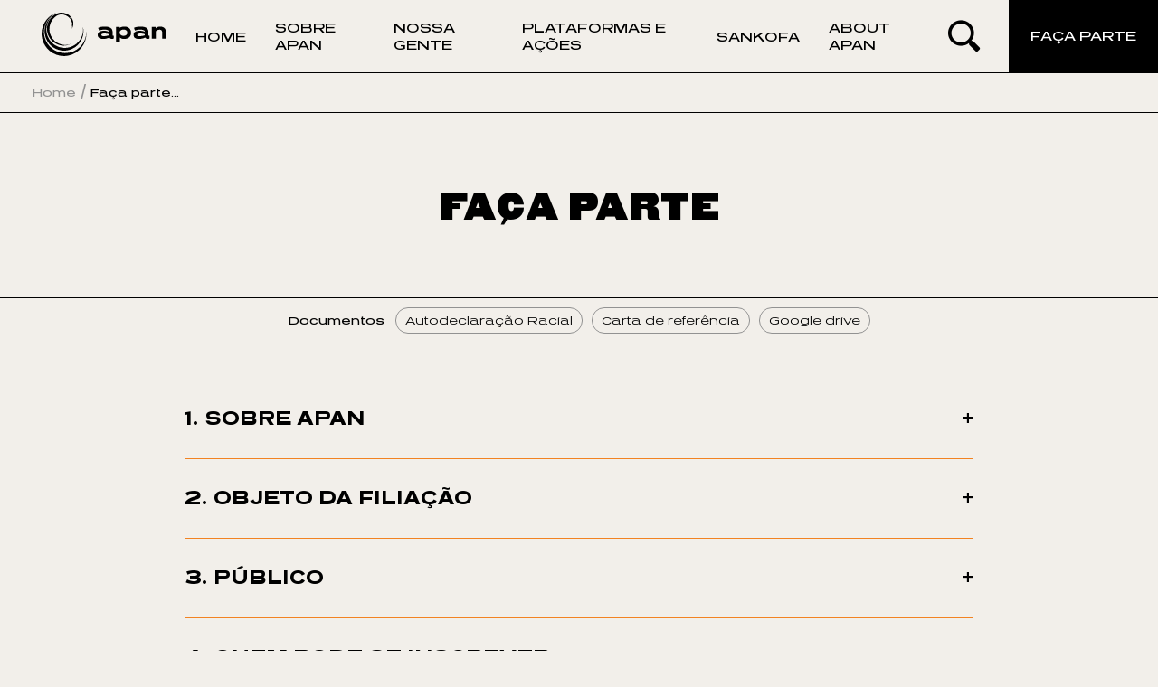

--- FILE ---
content_type: text/html; charset=UTF-8
request_url: https://apan.com.br/faca-parte/
body_size: 15713
content:
<!DOCTYPE html>
<html lang="en">

<head>
  <meta charset="UTF-8">
  <meta http-equiv="X-UA-Compatible" content="IE=edge">
  <meta name="viewport" content="width=device-width, initial-scale=1.0">
  
  <meta property="og:title" content="Faça parte">
  <meta property="og:url" content="https://apan.com.br/faca-parte/">
  <meta property="og:image" itemprop="image" content="">
  <meta property="og:type" content="website">
  <meta property="og:description" content="">

  <meta name="twitter:card" content="summary_large_image">
  <meta name="twitter:title" content="Faça parte">
  <meta name="twitter:site" content="https://apan.com.br/faca-parte/">
  <meta name="twitter:description" content="">
  <meta name="twitter:image:src" content="">
  
  <meta name="description" content="Descrição do site">
  <link rel="shortcut icon" href="https://apan.com.br/wp-content/themes/apan/assets/img/favicon.png" type="image/x-icon" />
  
	<script>
		var baseUrl = 'https://apan.com.br/wp-content/themes/apan';
		var baseAdmin = 'https://apan.com.br/wp-admin/admin-ajax.php ';
	</script>

  <title>Faça parte - APAN</title>

  <!-- Google tag (gtag.js) -->
  <script async src="https://www.googletagmanager.com/gtag/js?id=G-XXKPRSHWV3"></script>
  <script async>
    window.dataLayer = window.dataLayer || [];
    function gtag(){dataLayer.push(arguments);}
    gtag('js', new Date());
  
    gtag('config', 'G-XXKPRSHWV3');
  </script>
<style id='wp-block-columns-inline-css' type='text/css'>
.wp-block-columns{box-sizing:border-box;display:flex;flex-wrap:wrap!important}@media (min-width:782px){.wp-block-columns{flex-wrap:nowrap!important}}.wp-block-columns{align-items:normal!important}.wp-block-columns.are-vertically-aligned-top{align-items:flex-start}.wp-block-columns.are-vertically-aligned-center{align-items:center}.wp-block-columns.are-vertically-aligned-bottom{align-items:flex-end}@media (max-width:781px){.wp-block-columns:not(.is-not-stacked-on-mobile)>.wp-block-column{flex-basis:100%!important}}@media (min-width:782px){.wp-block-columns:not(.is-not-stacked-on-mobile)>.wp-block-column{flex-basis:0;flex-grow:1}.wp-block-columns:not(.is-not-stacked-on-mobile)>.wp-block-column[style*=flex-basis]{flex-grow:0}}.wp-block-columns.is-not-stacked-on-mobile{flex-wrap:nowrap!important}.wp-block-columns.is-not-stacked-on-mobile>.wp-block-column{flex-basis:0;flex-grow:1}.wp-block-columns.is-not-stacked-on-mobile>.wp-block-column[style*=flex-basis]{flex-grow:0}:where(.wp-block-columns){margin-bottom:1.75em}:where(.wp-block-columns.has-background){padding:1.25em 2.375em}.wp-block-column{flex-grow:1;min-width:0;overflow-wrap:break-word;word-break:break-word}.wp-block-column.is-vertically-aligned-top{align-self:flex-start}.wp-block-column.is-vertically-aligned-center{align-self:center}.wp-block-column.is-vertically-aligned-bottom{align-self:flex-end}.wp-block-column.is-vertically-aligned-stretch{align-self:stretch}.wp-block-column.is-vertically-aligned-bottom,.wp-block-column.is-vertically-aligned-center,.wp-block-column.is-vertically-aligned-top{width:100%}
/*# sourceURL=https://apan.com.br/wp-includes/blocks/columns/style.min.css */
</style>
<style id='global-styles-inline-css' type='text/css'>
:root{--wp--preset--aspect-ratio--square: 1;--wp--preset--aspect-ratio--4-3: 4/3;--wp--preset--aspect-ratio--3-4: 3/4;--wp--preset--aspect-ratio--3-2: 3/2;--wp--preset--aspect-ratio--2-3: 2/3;--wp--preset--aspect-ratio--16-9: 16/9;--wp--preset--aspect-ratio--9-16: 9/16;--wp--preset--color--black: #000000;--wp--preset--color--cyan-bluish-gray: #abb8c3;--wp--preset--color--white: #ffffff;--wp--preset--color--pale-pink: #f78da7;--wp--preset--color--vivid-red: #cf2e2e;--wp--preset--color--luminous-vivid-orange: #ff6900;--wp--preset--color--luminous-vivid-amber: #fcb900;--wp--preset--color--light-green-cyan: #7bdcb5;--wp--preset--color--vivid-green-cyan: #00d084;--wp--preset--color--pale-cyan-blue: #8ed1fc;--wp--preset--color--vivid-cyan-blue: #0693e3;--wp--preset--color--vivid-purple: #9b51e0;--wp--preset--gradient--vivid-cyan-blue-to-vivid-purple: linear-gradient(135deg,rgb(6,147,227) 0%,rgb(155,81,224) 100%);--wp--preset--gradient--light-green-cyan-to-vivid-green-cyan: linear-gradient(135deg,rgb(122,220,180) 0%,rgb(0,208,130) 100%);--wp--preset--gradient--luminous-vivid-amber-to-luminous-vivid-orange: linear-gradient(135deg,rgb(252,185,0) 0%,rgb(255,105,0) 100%);--wp--preset--gradient--luminous-vivid-orange-to-vivid-red: linear-gradient(135deg,rgb(255,105,0) 0%,rgb(207,46,46) 100%);--wp--preset--gradient--very-light-gray-to-cyan-bluish-gray: linear-gradient(135deg,rgb(238,238,238) 0%,rgb(169,184,195) 100%);--wp--preset--gradient--cool-to-warm-spectrum: linear-gradient(135deg,rgb(74,234,220) 0%,rgb(151,120,209) 20%,rgb(207,42,186) 40%,rgb(238,44,130) 60%,rgb(251,105,98) 80%,rgb(254,248,76) 100%);--wp--preset--gradient--blush-light-purple: linear-gradient(135deg,rgb(255,206,236) 0%,rgb(152,150,240) 100%);--wp--preset--gradient--blush-bordeaux: linear-gradient(135deg,rgb(254,205,165) 0%,rgb(254,45,45) 50%,rgb(107,0,62) 100%);--wp--preset--gradient--luminous-dusk: linear-gradient(135deg,rgb(255,203,112) 0%,rgb(199,81,192) 50%,rgb(65,88,208) 100%);--wp--preset--gradient--pale-ocean: linear-gradient(135deg,rgb(255,245,203) 0%,rgb(182,227,212) 50%,rgb(51,167,181) 100%);--wp--preset--gradient--electric-grass: linear-gradient(135deg,rgb(202,248,128) 0%,rgb(113,206,126) 100%);--wp--preset--gradient--midnight: linear-gradient(135deg,rgb(2,3,129) 0%,rgb(40,116,252) 100%);--wp--preset--font-size--small: 13px;--wp--preset--font-size--medium: 20px;--wp--preset--font-size--large: 36px;--wp--preset--font-size--x-large: 42px;--wp--preset--spacing--20: 0.44rem;--wp--preset--spacing--30: 0.67rem;--wp--preset--spacing--40: 1rem;--wp--preset--spacing--50: 1.5rem;--wp--preset--spacing--60: 2.25rem;--wp--preset--spacing--70: 3.38rem;--wp--preset--spacing--80: 5.06rem;--wp--preset--shadow--natural: 6px 6px 9px rgba(0, 0, 0, 0.2);--wp--preset--shadow--deep: 12px 12px 50px rgba(0, 0, 0, 0.4);--wp--preset--shadow--sharp: 6px 6px 0px rgba(0, 0, 0, 0.2);--wp--preset--shadow--outlined: 6px 6px 0px -3px rgb(255, 255, 255), 6px 6px rgb(0, 0, 0);--wp--preset--shadow--crisp: 6px 6px 0px rgb(0, 0, 0);}:where(.is-layout-flex){gap: 0.5em;}:where(.is-layout-grid){gap: 0.5em;}body .is-layout-flex{display: flex;}.is-layout-flex{flex-wrap: wrap;align-items: center;}.is-layout-flex > :is(*, div){margin: 0;}body .is-layout-grid{display: grid;}.is-layout-grid > :is(*, div){margin: 0;}:where(.wp-block-columns.is-layout-flex){gap: 2em;}:where(.wp-block-columns.is-layout-grid){gap: 2em;}:where(.wp-block-post-template.is-layout-flex){gap: 1.25em;}:where(.wp-block-post-template.is-layout-grid){gap: 1.25em;}.has-black-color{color: var(--wp--preset--color--black) !important;}.has-cyan-bluish-gray-color{color: var(--wp--preset--color--cyan-bluish-gray) !important;}.has-white-color{color: var(--wp--preset--color--white) !important;}.has-pale-pink-color{color: var(--wp--preset--color--pale-pink) !important;}.has-vivid-red-color{color: var(--wp--preset--color--vivid-red) !important;}.has-luminous-vivid-orange-color{color: var(--wp--preset--color--luminous-vivid-orange) !important;}.has-luminous-vivid-amber-color{color: var(--wp--preset--color--luminous-vivid-amber) !important;}.has-light-green-cyan-color{color: var(--wp--preset--color--light-green-cyan) !important;}.has-vivid-green-cyan-color{color: var(--wp--preset--color--vivid-green-cyan) !important;}.has-pale-cyan-blue-color{color: var(--wp--preset--color--pale-cyan-blue) !important;}.has-vivid-cyan-blue-color{color: var(--wp--preset--color--vivid-cyan-blue) !important;}.has-vivid-purple-color{color: var(--wp--preset--color--vivid-purple) !important;}.has-black-background-color{background-color: var(--wp--preset--color--black) !important;}.has-cyan-bluish-gray-background-color{background-color: var(--wp--preset--color--cyan-bluish-gray) !important;}.has-white-background-color{background-color: var(--wp--preset--color--white) !important;}.has-pale-pink-background-color{background-color: var(--wp--preset--color--pale-pink) !important;}.has-vivid-red-background-color{background-color: var(--wp--preset--color--vivid-red) !important;}.has-luminous-vivid-orange-background-color{background-color: var(--wp--preset--color--luminous-vivid-orange) !important;}.has-luminous-vivid-amber-background-color{background-color: var(--wp--preset--color--luminous-vivid-amber) !important;}.has-light-green-cyan-background-color{background-color: var(--wp--preset--color--light-green-cyan) !important;}.has-vivid-green-cyan-background-color{background-color: var(--wp--preset--color--vivid-green-cyan) !important;}.has-pale-cyan-blue-background-color{background-color: var(--wp--preset--color--pale-cyan-blue) !important;}.has-vivid-cyan-blue-background-color{background-color: var(--wp--preset--color--vivid-cyan-blue) !important;}.has-vivid-purple-background-color{background-color: var(--wp--preset--color--vivid-purple) !important;}.has-black-border-color{border-color: var(--wp--preset--color--black) !important;}.has-cyan-bluish-gray-border-color{border-color: var(--wp--preset--color--cyan-bluish-gray) !important;}.has-white-border-color{border-color: var(--wp--preset--color--white) !important;}.has-pale-pink-border-color{border-color: var(--wp--preset--color--pale-pink) !important;}.has-vivid-red-border-color{border-color: var(--wp--preset--color--vivid-red) !important;}.has-luminous-vivid-orange-border-color{border-color: var(--wp--preset--color--luminous-vivid-orange) !important;}.has-luminous-vivid-amber-border-color{border-color: var(--wp--preset--color--luminous-vivid-amber) !important;}.has-light-green-cyan-border-color{border-color: var(--wp--preset--color--light-green-cyan) !important;}.has-vivid-green-cyan-border-color{border-color: var(--wp--preset--color--vivid-green-cyan) !important;}.has-pale-cyan-blue-border-color{border-color: var(--wp--preset--color--pale-cyan-blue) !important;}.has-vivid-cyan-blue-border-color{border-color: var(--wp--preset--color--vivid-cyan-blue) !important;}.has-vivid-purple-border-color{border-color: var(--wp--preset--color--vivid-purple) !important;}.has-vivid-cyan-blue-to-vivid-purple-gradient-background{background: var(--wp--preset--gradient--vivid-cyan-blue-to-vivid-purple) !important;}.has-light-green-cyan-to-vivid-green-cyan-gradient-background{background: var(--wp--preset--gradient--light-green-cyan-to-vivid-green-cyan) !important;}.has-luminous-vivid-amber-to-luminous-vivid-orange-gradient-background{background: var(--wp--preset--gradient--luminous-vivid-amber-to-luminous-vivid-orange) !important;}.has-luminous-vivid-orange-to-vivid-red-gradient-background{background: var(--wp--preset--gradient--luminous-vivid-orange-to-vivid-red) !important;}.has-very-light-gray-to-cyan-bluish-gray-gradient-background{background: var(--wp--preset--gradient--very-light-gray-to-cyan-bluish-gray) !important;}.has-cool-to-warm-spectrum-gradient-background{background: var(--wp--preset--gradient--cool-to-warm-spectrum) !important;}.has-blush-light-purple-gradient-background{background: var(--wp--preset--gradient--blush-light-purple) !important;}.has-blush-bordeaux-gradient-background{background: var(--wp--preset--gradient--blush-bordeaux) !important;}.has-luminous-dusk-gradient-background{background: var(--wp--preset--gradient--luminous-dusk) !important;}.has-pale-ocean-gradient-background{background: var(--wp--preset--gradient--pale-ocean) !important;}.has-electric-grass-gradient-background{background: var(--wp--preset--gradient--electric-grass) !important;}.has-midnight-gradient-background{background: var(--wp--preset--gradient--midnight) !important;}.has-small-font-size{font-size: var(--wp--preset--font-size--small) !important;}.has-medium-font-size{font-size: var(--wp--preset--font-size--medium) !important;}.has-large-font-size{font-size: var(--wp--preset--font-size--large) !important;}.has-x-large-font-size{font-size: var(--wp--preset--font-size--x-large) !important;}
:where(.wp-block-columns.is-layout-flex){gap: 2em;}:where(.wp-block-columns.is-layout-grid){gap: 2em;}
/*# sourceURL=global-styles-inline-css */
</style>
<style id='core-block-supports-inline-css' type='text/css'>
.wp-container-core-columns-is-layout-9d6595d7{flex-wrap:nowrap;}
/*# sourceURL=core-block-supports-inline-css */
</style>
</head>
<meta name='robots' content='max-image-preview:large' />
<link rel='dns-prefetch' href='//code.jquery.com' />
<link rel='dns-prefetch' href='//www.googletagmanager.com' />
<link rel="alternate" title="oEmbed (JSON)" type="application/json+oembed" href="https://apan.com.br/wp-json/oembed/1.0/embed?url=https%3A%2F%2Fapan.com.br%2Ffaca-parte%2F" />
<link rel="alternate" title="oEmbed (XML)" type="text/xml+oembed" href="https://apan.com.br/wp-json/oembed/1.0/embed?url=https%3A%2F%2Fapan.com.br%2Ffaca-parte%2F&#038;format=xml" />
<style id='wp-img-auto-sizes-contain-inline-css' type='text/css'>
img:is([sizes=auto i],[sizes^="auto," i]){contain-intrinsic-size:3000px 1500px}
/*# sourceURL=wp-img-auto-sizes-contain-inline-css */
</style>
<style id='wp-emoji-styles-inline-css' type='text/css'>

	img.wp-smiley, img.emoji {
		display: inline !important;
		border: none !important;
		box-shadow: none !important;
		height: 1em !important;
		width: 1em !important;
		margin: 0 0.07em !important;
		vertical-align: -0.1em !important;
		background: none !important;
		padding: 0 !important;
	}
/*# sourceURL=wp-emoji-styles-inline-css */
</style>
<style id='wp-block-library-inline-css' type='text/css'>
:root{--wp-block-synced-color:#7a00df;--wp-block-synced-color--rgb:122,0,223;--wp-bound-block-color:var(--wp-block-synced-color);--wp-editor-canvas-background:#ddd;--wp-admin-theme-color:#007cba;--wp-admin-theme-color--rgb:0,124,186;--wp-admin-theme-color-darker-10:#006ba1;--wp-admin-theme-color-darker-10--rgb:0,107,160.5;--wp-admin-theme-color-darker-20:#005a87;--wp-admin-theme-color-darker-20--rgb:0,90,135;--wp-admin-border-width-focus:2px}@media (min-resolution:192dpi){:root{--wp-admin-border-width-focus:1.5px}}.wp-element-button{cursor:pointer}:root .has-very-light-gray-background-color{background-color:#eee}:root .has-very-dark-gray-background-color{background-color:#313131}:root .has-very-light-gray-color{color:#eee}:root .has-very-dark-gray-color{color:#313131}:root .has-vivid-green-cyan-to-vivid-cyan-blue-gradient-background{background:linear-gradient(135deg,#00d084,#0693e3)}:root .has-purple-crush-gradient-background{background:linear-gradient(135deg,#34e2e4,#4721fb 50%,#ab1dfe)}:root .has-hazy-dawn-gradient-background{background:linear-gradient(135deg,#faaca8,#dad0ec)}:root .has-subdued-olive-gradient-background{background:linear-gradient(135deg,#fafae1,#67a671)}:root .has-atomic-cream-gradient-background{background:linear-gradient(135deg,#fdd79a,#004a59)}:root .has-nightshade-gradient-background{background:linear-gradient(135deg,#330968,#31cdcf)}:root .has-midnight-gradient-background{background:linear-gradient(135deg,#020381,#2874fc)}:root{--wp--preset--font-size--normal:16px;--wp--preset--font-size--huge:42px}.has-regular-font-size{font-size:1em}.has-larger-font-size{font-size:2.625em}.has-normal-font-size{font-size:var(--wp--preset--font-size--normal)}.has-huge-font-size{font-size:var(--wp--preset--font-size--huge)}.has-text-align-center{text-align:center}.has-text-align-left{text-align:left}.has-text-align-right{text-align:right}.has-fit-text{white-space:nowrap!important}#end-resizable-editor-section{display:none}.aligncenter{clear:both}.items-justified-left{justify-content:flex-start}.items-justified-center{justify-content:center}.items-justified-right{justify-content:flex-end}.items-justified-space-between{justify-content:space-between}.screen-reader-text{border:0;clip-path:inset(50%);height:1px;margin:-1px;overflow:hidden;padding:0;position:absolute;width:1px;word-wrap:normal!important}.screen-reader-text:focus{background-color:#ddd;clip-path:none;color:#444;display:block;font-size:1em;height:auto;left:5px;line-height:normal;padding:15px 23px 14px;text-decoration:none;top:5px;width:auto;z-index:100000}html :where(.has-border-color){border-style:solid}html :where([style*=border-top-color]){border-top-style:solid}html :where([style*=border-right-color]){border-right-style:solid}html :where([style*=border-bottom-color]){border-bottom-style:solid}html :where([style*=border-left-color]){border-left-style:solid}html :where([style*=border-width]){border-style:solid}html :where([style*=border-top-width]){border-top-style:solid}html :where([style*=border-right-width]){border-right-style:solid}html :where([style*=border-bottom-width]){border-bottom-style:solid}html :where([style*=border-left-width]){border-left-style:solid}html :where(img[class*=wp-image-]){height:auto;max-width:100%}:where(figure){margin:0 0 1em}html :where(.is-position-sticky){--wp-admin--admin-bar--position-offset:var(--wp-admin--admin-bar--height,0px)}@media screen and (max-width:600px){html :where(.is-position-sticky){--wp-admin--admin-bar--position-offset:0px}}
/*wp_block_styles_on_demand_placeholder:69765bf8ecfb6*/
/*# sourceURL=wp-block-library-inline-css */
</style>
<style id='classic-theme-styles-inline-css' type='text/css'>
/*! This file is auto-generated */
.wp-block-button__link{color:#fff;background-color:#32373c;border-radius:9999px;box-shadow:none;text-decoration:none;padding:calc(.667em + 2px) calc(1.333em + 2px);font-size:1.125em}.wp-block-file__button{background:#32373c;color:#fff;text-decoration:none}
/*# sourceURL=/wp-includes/css/classic-themes.min.css */
</style>
<link rel='stylesheet' id='contact-form-7-css' href='https://apan.com.br/wp-content/plugins/contact-form-7/includes/css/styles.css?ver=6.1.4' type='text/css' media='all' />
<link rel='stylesheet' id='wpsm_counter-font-awesome-front-css' href='https://apan.com.br/wp-content/plugins/counter-number-showcase/assets/css/font-awesome/css/font-awesome.min.css?ver=6.9' type='text/css' media='all' />
<link rel='stylesheet' id='wpsm_counter_bootstrap-front-css' href='https://apan.com.br/wp-content/plugins/counter-number-showcase/assets/css/bootstrap-front.css?ver=6.9' type='text/css' media='all' />
<link rel='stylesheet' id='wpsm_counter_column-css' href='https://apan.com.br/wp-content/plugins/counter-number-showcase/assets/css/counter-column.css?ver=6.9' type='text/css' media='all' />
<link rel='stylesheet' id='main-style-css' href='https://apan.com.br/wp-content/themes/apan/style.css?ver=1757084723' type='text/css' media='all' />
<script type="text/javascript" src="https://code.jquery.com/jquery-1.12.1.min.js?ver=6.9" id="jquery-js"></script>
<script type="text/javascript" id="anc-6310-ajax-script-js-extra">
/* <![CDATA[ */
var anc_6310_ajax_object = {"anc_6310_ajax_url":"https://apan.com.br/wp-admin/admin-ajax.php"};
//# sourceURL=anc-6310-ajax-script-js-extra
/* ]]> */
</script>
<script type="text/javascript" src="https://apan.com.br/wp-content/plugins/animated-number-counters/assets/js/ajaxdata.js?ver=6.9" id="anc-6310-ajax-script-js"></script>
<script type="text/javascript" src="https://apan.com.br/wp-content/plugins/animated-number-counters/assets/js/jquery.counterup.js?ver=6.9" id="anc-6310-counterup-js"></script>
<script type="text/javascript" src="https://apan.com.br/wp-content/plugins/animated-number-counters/assets/js/anc-6310-output.js?ver=6.9" id="anc-6310-output-js"></script>
<script type="text/javascript" src="https://apan.com.br/wp-content/themes/apan/assets/js/scripts.combined.js?ver=1678201336" id="main-script-js"></script>

<!-- Snippet da etiqueta do Google (gtag.js) adicionado pelo Site Kit -->
<!-- Snippet do Google Análises adicionado pelo Site Kit -->
<script type="text/javascript" src="https://www.googletagmanager.com/gtag/js?id=GT-MRMW95QK" id="google_gtagjs-js" async></script>
<script type="text/javascript" id="google_gtagjs-js-after">
/* <![CDATA[ */
window.dataLayer = window.dataLayer || [];function gtag(){dataLayer.push(arguments);}
gtag("set","linker",{"domains":["apan.com.br"]});
gtag("js", new Date());
gtag("set", "developer_id.dZTNiMT", true);
gtag("config", "GT-MRMW95QK");
//# sourceURL=google_gtagjs-js-after
/* ]]> */
</script>
<link rel="https://api.w.org/" href="https://apan.com.br/wp-json/" /><link rel="alternate" title="JSON" type="application/json" href="https://apan.com.br/wp-json/wp/v2/pages/162" /><link rel="EditURI" type="application/rsd+xml" title="RSD" href="https://apan.com.br/xmlrpc.php?rsd" />
<meta name="generator" content="WordPress 6.9" />
<link rel="canonical" href="https://apan.com.br/faca-parte/" />
<link rel='shortlink' href='https://apan.com.br/?p=162' />
<meta name="generator" content="Site Kit by Google 1.170.0" /><link rel="icon" href="https://apan.com.br/wp-content/uploads/2024/03/cropped-LOGO_APAN__apan-v-vermelho-08-32x32.png" sizes="32x32" />
<link rel="icon" href="https://apan.com.br/wp-content/uploads/2024/03/cropped-LOGO_APAN__apan-v-vermelho-08-192x192.png" sizes="192x192" />
<link rel="apple-touch-icon" href="https://apan.com.br/wp-content/uploads/2024/03/cropped-LOGO_APAN__apan-v-vermelho-08-180x180.png" />
<meta name="msapplication-TileImage" content="https://apan.com.br/wp-content/uploads/2024/03/cropped-LOGO_APAN__apan-v-vermelho-08-270x270.png" />
		<style type="text/css" id="wp-custom-css">
			#@media only screen and (min-width: 1920px) {
#  .wp-image-1471 {
#    margin: auto -26vw;
#    max-width: 215% !important;
#  }
#}

#@media only screen and (min-width: 1360px) and (max-width: 1440px) {
#  .wp-image-1471 {
#		margin: auto -17vw;
#		max-width: 153% !important;
#  }
#}
		</style>
		
<body class="wp-singular page-template page-template-templates page-template-faq page-template-templatesfaq-php page page-id-162 wp-custom-logo wp-theme-apan">

  <header class="header">
    <div class="header__wrapper">
      <a href="https://apan.com.br">
      <svg width="138px" height="48px" viewBox="0 0 138 48" version="1.1" xmlns="http://www.w3.org/2000/svg" xmlns:xlink="http://www.w3.org/1999/xlink" class="logo">
          <title>Group 17</title>
          <g id="Symbols" stroke="none" stroke-width="1" fill="none" fill-rule="evenodd">
              <g id="Cabeçalho" transform="translate(-46.000000, -23.000000)" fill="#000000">
                  <g id="Group-17" transform="translate(46.000000, 23.000000)">
                      <g id="Group-3" transform="translate(62.000000, 15.377698)">
                          <path d="M75.7331979,13.4117957 L71.3573053,13.4117957 L71.3573053,7.95571387 C71.3573053,4.37464762 70.2571565,3.43713984 68.24855,3.43713984 C66.7662048,3.43713984 65.6180345,4.0139917 64.2072276,5.23962896 L64.2072276,13.4117957 L59.8552469,13.4117957 L59.8552469,0.312772671 L63.9683054,0.312772671 L63.9683054,1.92297784 C65.1639044,0.817295719 66.8377431,0.024247935 68.9180855,0.024247935 C72.2183342,0.024247935 75.7331979,1.29810441 75.7331979,7.83575873 L75.7331979,13.4117957 Z" id="Fill-14"></path>
                          <path d="M56.1003544,9.42191358 C56.1003544,9.75826228 56.2675406,10.2153566 56.7220659,10.2153566 C56.8894498,10.2153566 57.0809432,10.191247 57.3435798,10.046787 L57.3435798,13.0753086 C56.8179114,13.5559197 56.0762448,13.7001821 55.3829949,13.7001821 C54.0917479,13.7001821 53.0394231,13.0029798 52.417514,12.0895817 C51.3177605,12.8348055 48.5915969,13.7001821 45.6263136,13.7001821 C41.5853864,13.7001821 39.6242086,12.1136913 39.6242086,9.10967448 C39.6242086,5.52821299 43.2349178,4.63892442 46.702748,4.63892442 C48.9026503,4.63892442 51.2219149,5.28790745 52.1548774,5.79262812 C52.1785918,4.7833844 51.150179,3.34135358 46.9894942,3.34135358 C45.0526237,3.34135358 42.6134039,3.79765743 41.2263114,4.4229261 L40.0787339,1.46633804 C41.5853864,0.480808686 44.5026481,0.0243072209 47.3481739,0.0243072209 C53.3743885,0.0243072209 56.1003544,2.01908029 56.1003544,6.15308642 L56.1003544,9.42191358 Z M52.0110103,8.67668976 C51.7242641,8.00399236 49.0220126,7.66764366 46.8936486,7.66764366 C43.9524749,7.66764366 43.6655311,8.46029621 43.6655311,9.13378408 C43.6655311,10.3353118 44.7895919,10.6238365 46.415409,10.6238365 C48.1133573,10.6238365 51.5329683,9.95074385 52.0110103,9.66241673 L52.0110103,8.67668976 Z" id="Fill-12"></path>
                          <path d="M24.4871734,17.06525 L20.230643,17.06525 L20.230643,0.312634337 L24.3437015,0.312634337 L24.3437015,1.27405409 C25.5632125,0.577049472 27.2370512,2.80834459e-15 29.5804254,2.80834459e-15 C33.2391562,2.80834459e-15 36.873975,2.04318989 36.873975,6.82617906 C36.873975,11.9214073 33.0956843,13.7001821 29.0784714,13.7001821 C26.9501075,13.7001821 25.3719167,13.0994182 24.4871734,11.8972977 L24.4871734,17.06525 Z M28.5524079,3.29313438 C26.2564624,3.29313438 24.1763176,4.47075007 24.1763176,6.63389511 C24.1763176,8.82075451 26.280572,10.2870925 28.5761222,10.2870925 C30.8003317,10.2870925 32.7372022,9.20552003 32.7372022,6.77835509 C32.7372022,4.3988165 30.8240461,3.29313438 28.5524079,3.29313438 L28.5524079,3.29313438 Z" id="Fill-10"></path>
                          <path d="M16.4761458,9.42191358 C16.4761458,9.75826228 16.643332,10.2153566 17.0978573,10.2153566 C17.2652411,10.2153566 17.4567346,10.191247 17.7193712,10.046787 L17.7193712,13.0753086 C17.1935052,13.5559197 16.4520361,13.7001821 15.7587863,13.7001821 C14.4675393,13.7001821 13.4152145,13.0029798 12.7933054,12.0895817 C11.6935518,12.8348055 8.96738831,13.7001821 6.00210498,13.7001821 C1.9609801,13.7001821 6.74002702e-14,12.1136913 6.74002702e-14,9.10967448 C6.74002702e-14,5.52821299 3.61070921,4.63892442 7.07853939,4.63892442 C9.27844169,4.63892442 11.5977063,5.28790745 12.5306688,5.79262812 C12.5543832,4.7833844 11.5259703,3.34135358 7.36528555,3.34135358 C5.42841505,3.34135358 2.98919531,3.79765743 1.60210276,4.4229261 L0.454525269,1.46633804 C1.9609801,0.480808686 4.87843947,0.0243072209 7.72396527,0.0243072209 C13.7499822,0.0243072209 16.4761458,2.01908029 16.4761458,6.15308642 L16.4761458,9.42191358 Z M12.3868017,8.67668976 C12.1000555,8.00399236 9.39780398,7.66764366 7.26944,7.66764366 C4.32826628,7.66764366 4.0413225,8.46029621 4.0413225,9.13378408 C4.0413225,10.3353118 5.16538325,10.6238365 6.79120037,10.6238365 C8.48914868,10.6238365 11.908562,9.95074385 12.3868017,9.66241673 L12.3868017,8.67668976 Z" id="Fill-8"></path>
                      </g>
                      <g id="Group-2">
                          <path d="M16.2713599,0.0158424806 C10.3605214,2.86361027 6.19867875,7.32705875 3.96547828,13.5127038 C2.32731343,18.04792 2.17741896,22.6785235 3.4135941,27.3379703 C6.16165936,37.6999932 15.4998576,44.5544856 25.588891,44.6612286 C32.0486612,44.7309523 37.6692496,42.5377237 42.2957651,38.0138632 C46.9088809,33.5031752 49.2027205,27.947314 49.3739636,21.504123 C50.3793921,32.6394651 42.8024538,44.8654031 29.4963672,47.4833327 C16.0640059,50.1278345 3.48536176,41.4503074 0.632597482,28.7381209 C-2.44614406,15.020733 6.18641466,3.43298214 16.2713599,0.0158424806" id="Fill-1"></path>
                          <path d="M45.6278282,15.2190252 C48.0733792,23.8381843 44.222454,35.5204141 33.3239906,40.2268733 C22.1772928,45.0391671 9.61068566,39.7006529 5.05616494,28.976385 C0.256135253,17.6738878 5.91374299,6.36911954 14.0341623,1.92633833 C9.0590286,5.54129327 6.10338221,10.3728916 5.39978666,16.4972162 C4.87651869,21.0426525 5.87467959,25.290798 8.22484317,29.2123552 C12.8913305,36.9984644 22.358756,40.7140303 31.1605138,38.1864916 C36.1204309,36.7615857 40.0197311,33.8543144 42.7709759,29.4862533 C45.5140447,25.1315919 46.4290823,20.3749407 45.6278282,15.2190252" id="Fill-4"></path>
                          <path d="M33.5511943,17.8827862 C33.8096487,16.7606217 34.0342633,15.6443621 34.053795,14.4913103 C33.735837,15.1837773 33.0258823,16.5203363 33.0013541,16.5101163 C33.5368862,14.7077488 33.8793723,13.3280384 33.6229619,11.2978768 C33.4896467,10.5047988 33.1305813,9.53343719 32.7787835,8.80304233 C31.1403916,5.4024819 28.4559179,3.41751576 24.8573151,2.33418755 C24.0283533,2.08481766 23.1716837,2.03871376 22.3111531,2.01100599 C21.1478812,1.97512217 20.0070935,2.10957296 18.9042336,2.46545877 C17.7389176,2.84201184 16.7325807,3.32826041 15.7591751,4.04820809 C12.5502979,6.42312697 10.374557,9.53343719 9.29440833,13.3761863 C8.1238688,17.5391645 8.41729858,21.6208363 10.2585023,25.5405767 C12.4867063,30.2870077 16.1448127,33.451825 21.1571929,34.9832468 C24.794632,36.0954184 28.4363862,35.9857229 32.030901,34.7104843 C32.1128887,34.6818681 32.1971476,34.6562044 32.2802709,34.6296322 C32.2873114,34.627361 32.296623,34.6357642 32.3540826,34.6602924 C32.1776159,34.7463682 32.0338535,34.8315355 31.8812336,34.8930831 C26.1230149,37.2473347 20.5006097,36.9559489 15.1087239,33.8517707 C10.7140906,31.324232 7.86337038,27.5132787 6.54906843,22.6283088 C5.22795309,17.7165396 5.88453628,13.0089449 8.3823232,8.57547527 C9.78678895,6.08359328 11.7142956,4.07614297 14.0644591,2.44615418 C15.7734832,1.26107942 17.6230901,0.611763839 19.6552957,0.220902656 C22.2137217,-0.271477962 24.7074206,0.0825909417 27.1120913,1.05077294 C29.3062284,1.93401474 31.1240395,3.13839409 32.5775616,4.99617705 C33.3356642,5.96458616 33.9852069,7.01929815 34.4128604,8.17939049 C34.7667022,9.14166756 35.062176,10.2690557 35.1044189,11.3051444 C35.1525669,12.4622843 35.0088044,13.4788413 34.7637497,14.6091819 C34.4376157,16.1101706 33.6034302,17.7923953 33.5511943,17.8827862 M32.1426405,5.31822304 C32.139688,5.10791656 31.9293816,4.89965409 31.7220275,4.92032136 C31.4903725,4.9439411 31.3518336,5.08429683 31.3302579,5.31731459 C31.3127702,5.52557706 31.5242123,5.73270396 31.7345187,5.73179849 C31.9468692,5.73179849 32.1458201,5.52966509 32.1426405,5.31822304" id="Fill-6"></path>
                      </g>
                  </g>
              </g>
          </g>
      </svg>
      </a>
      <div class="header__mobile-menu">
        <div class="btn-menu">
          <i class="icon-menu"></i>
        </div>
        <div class="btn-search">
          <i class="icon-search"></i>
        </div>
      </div>
      <div class="header__wrapper2">
        <ul id="menu-menu-1" class="header__menu"><li id="menu-item-2124" class="menu-item menu-item-type-post_type menu-item-object-page menu-item-home menu-item-2124"><a href="https://apan.com.br/">Home</a></li>
<li id="menu-item-2122" class="menu-item menu-item-type-post_type menu-item-object-page menu-item-2122"><a href="https://apan.com.br/home/about-apan/">Sobre APAN</a></li>
<li id="menu-item-301" class="menu-item menu-item-type-post_type menu-item-object-page menu-item-301"><a href="https://apan.com.br/a-apan-e-quilombo/">Nossa Gente</a></li>
<li id="menu-item-2121" class="menu-item menu-item-type-post_type menu-item-object-page menu-item-2121"><a href="https://apan.com.br/plataformas-e-acoes/">Plataformas e Ações</a></li>
<li id="menu-item-2135" class="menu-item menu-item-type-post_type menu-item-object-page menu-item-2135"><a href="https://apan.com.br/sankofa/">Sankofa</a></li>
<li id="menu-item-2535" class="menu-item menu-item-type-post_type menu-item-object-page menu-item-2535"><a href="https://apan.com.br/home/sobre-a-apan-em-ingles/">About APAN</a></li>
</ul>        <div class="btn-search">
          <i class="icon-search"></i>
        </div>
        <a href="/faca-parte" class="header__be-parte">
          faça parte
        </a>
      </div>
    </div>
  </header>

  <section class="header-search">
    <div class="header-search__bar">
      <div class="container">
          <form action="https://apan.com.br" method="get" class="header-search__bar__wrapper">
            <label>
              <i class="icon-search"></i>
              <input type="text"  name="s" placeholder="Pesquise Aqui">
            </label>
            <div class="btn-close-search">
              <i class="icon-close"></i>
            </div>
          </form>
      </div>
    </div>
  </section>

  <main>
<ul class="breadcumb">
  <li><a href="https://apan.com.br">Home</a></li>
  <li><p>Faça parte...</p></li>
</ul>

<section class="faq-title">
  <h1>Faça parte</h1>
</section>
  <section class="faq-tags">
    <h3>Documentos </h3>
          <a href="https://docs.google.com/document/d/1__b-0FsLoo8GmQAJ1_yXEjCRFVSfRiOP/edit?usp=share_link&ouid=112641252859339337848&rtpof=true&sd=true" class="tag-button" target="_blank">Autodeclaração Racial</a>
          <a href="https://docs.google.com/document/d/1R4oHmhDdGFLesuDsYHlHfw74EYm_IBr1/edit?usp=share_link&ouid=112641252859339337848&rtpof=true&sd=true" class="tag-button" target="_blank">Carta de referência</a>
          <a href="https://drive.google.com/drive/folders/1EEI7x8aeHBiqkXj0egQ0jcX_zjDPadoA?usp=share_link" class="tag-button" target="_blank">Google drive</a>
      </section>

<section class="faq-content">
  <div class="container">
        <section class="faq-content__item">
      <div class="faq-content__item__head">
        <h2>1. SOBRE APAN</h2>
      </div>
      <div class="faq-content__item__body">
        <div class="container container--faq">
          <div class="faq-content__item__body__wrapper">
            <p>A APAN é uma organização não governamental, sem fins lucrativos, apartidária com articulação, mobilização, incidência política, ações e representação nas cinco regiões do país.</p>
<p>Desde sua criação, em 2016, defende o fortalecimento das ações afirmativas como princípio e estratégia política fundamental para a garantia da inclusão da população negra no setor audiovisual e para o avanço na luta de combate ao racismo.</p>
<p>A APAN é fruto de longa caminhada histórica de cineastas e profissionais do audiovisual brasileiro voltadas a potencialização das políticas públicas para fomentar e ampliar o audiovisual negro no Brasil. Ao longo dos anos de atuação, a APAN, definiu como eixo central para sua incidência a articulação política, pautar e tensionar a construção de caminhos para o audiovisual brasileiro atento a um debate racial, de gênero e territorialidade.</p>
<p>Em 2019, na primeira eleição pós-fundação, foi dado um novo passo em prol da descentralização das ações da associação. Com o conselho fiscal e deliberativo, formado por um representante de cada região do Brasil, a atuação da APAN buscou pensar além da construção de políticas públicas no país que não foram desenhadas por nós e para nosso povo.</p>
<p>Então, procurou incorporar à sua missão um olhar atento às desigualdades e desníveis de acesso presentes na realidade dos próprios negros associados, desconstruindo o discurso da diversidade que silencia e oprime as lutas políticas ancestrais à gênese de nossa organização.</p>
<p>Em 2020, a entidade lançou suas três plataformas focadas numa ação estratégica em distintos eixos do mercado audiovisual: APAN Formações, plataforma de educação à distância dedicada à oferta de cursos, treinamentos e processos formativos necessários para o aprimoramento das habilidades profissionais de pessoas atuantes no setor audiovisual;</p>
<p>Plataforma RAIO, dedicada à curadoria de talentos e oportunidades que conectam profissionais, projetos e empresas do setor audiovisual, com o objetivo de contribuir com a equidade de gênero e raça para consolidação de um mercado audiovisual mais diversos e representativo; e Todesplay, plataforma de streaming de filmes, séries e produções audiovisuais que tem como objetivo contribuir pela consolidação de um mercado mais plural, pensado como um espaço de conservação, memória e preservação da narrativa identitária.</p>
<p>Cada plataforma conta com uma equipe específica de duas a quatro pessoas para gerência, administração e execução do projeto.</p>
<p>Além das plataformas, a APAN realiza, desde 2020, o Festival Internacional do Audiovisual Negro (FIANB), uma ampliação do seminário do audiovisual negro realizado desde 2016 na cidade de São Paulo.</p>
<p>Hoje a APAN, com seis anos de atuação, tem como missão consolidar nos mais distintos âmbitos do audiovisual a presença de pessoas negras de maneira a promover narrativas, transformar a percepção da sociedade com relação a negritude, combater o racismo estrutural e referenciar possibilidades de construção coletiva dentre pessoas negras, nas políticas públicas e no mundo do trabalho. É assim que a APAN vem desempenhando o papel de liderança junto às principais organizações do setor audiovisual no país para garantir a manutenção das políticas audiovisuais, resistir aos retrocessos que afetaram as políticas públicas afirmativas no Brasil e para mudar a história do audiovisual brasileiro na presença de pessoas pretas no mercado e no imaginário nacional.</p>
<p>Por isso, reafirmamos que só a luta e a ação política coletiva poderá tornar o setor audiovisual mais equânime no nosso país. Aqui, no quilombo APAN, ressurgimos cotidianamente Palmares a partir da presença, anúncio e participação de cada pessoa preta que está transformando o audiovisual brasileiro.</p>
<p>Bem vinde! Vamos aquilombar juntes!</p>
          </div>
        </div>
      </div>
    </section>
        <section class="faq-content__item">
      <div class="faq-content__item__head">
        <h2>2. OBJETO DA FILIAÇÃO</h2>
      </div>
      <div class="faq-content__item__body">
        <div class="container container--faq">
          <div class="faq-content__item__body__wrapper">
            <p>O processo de filiação da APAN tem por objetivo mobilizar profissionais negres diversos do setor audiovisual no Brasil, que manifestam interesse em atuar para o cumprimento da missão wda APAN. Neste sentido, o presente documento tem como proposito servir como orientador aos profissionais do audiovisual negro interessades no ingresso a Associação.</p>
<p>É importante destacar que o documento orientador foi elaborado tomando como base as experiências recentes apresentadas pelas bancas de heteroidentificação nas instituições públicas brasileiras, conforme categorias raciais e étnicas apresentadas pelo Instituto Brasileiro de Geografia e Estatística &#8211; IBGE.</p>
          </div>
        </div>
      </div>
    </section>
        <section class="faq-content__item">
      <div class="faq-content__item__head">
        <h2>3. PÚBLICO</h2>
      </div>
      <div class="faq-content__item__body">
        <div class="container container--faq">
          <div class="faq-content__item__body__wrapper">
            <p>Pessoas negras do setor audiovisual interessadas em compor o quadro associativo da APAN.</p>
          </div>
        </div>
      </div>
    </section>
        <section class="faq-content__item">
      <div class="faq-content__item__head">
        <h2>4. QUEM PODE SE INSCREVER</h2>
      </div>
      <div class="faq-content__item__body">
        <div class="container container--faq">
          <div class="faq-content__item__body__wrapper">
            <p>Pode ingressar na APAN:</p>
<ol>
<li>Profissionais negres das diferentes áreas do setor audiovisual;</li>
<li>Pesquisadores negres do campo audiovisual;</li>
</ol>
          </div>
        </div>
      </div>
    </section>
        <section class="faq-content__item">
      <div class="faq-content__item__head">
        <h2>5. DOCUMENTOS NECESSÁRIOS PARA FILIAÇÃO:</h2>
      </div>
      <div class="faq-content__item__body">
        <div class="container container--faq">
          <div class="faq-content__item__body__wrapper">
            <p>1. Comprovante de Autodeclaração racial (negro ou pardo);</p>
<p>2. Comprovante de identificação com foto (RG, HABILITAÇÃO);</p>
<p>3. Três fotos do enquadramento do rosto, que devem ser anexadas ao formulário de filiação.</p>
<p>4. Portfólio e/ou Comprovantes dos três últimos trabalhos na indústria do audiovisual (Nota fiscal, contratos anteriores);</p>
<p>5. Links do currículo lattes que apresente publicações e atuação na área de pesquisa do audiovisual brasileiro;</p>
<p>6. Carta de indicação de membre da APAN assinada;</p>
<p>* Caso tenham dificuldades de encontrar membres, em sua região escrevam para es conselheires de sua região, enviando as documentações como RG, fotos, portfólio e/ou Comprovantes dos últimos trabalhos, redes sociais.  Caso a pessoa do conselho precise, poderá solicitar mais documentações ou agendar uma chamada de vídeo.  IMPORTANTE: es membres do conselho têm autônima para decidir se referendam ou não a sua associação.</p>
<p>Norte &#8211; <a href="mailto:cconselhonorte@apan.com.br" target="_blank" rel="noopener">conselhonorte@apan.com.br</a><br />
Nordeste &#8211; <a href="mailto:conselhonordeste@apan.com.br" target="_blank" rel="noopener">conselhonordeste@apan.com.br</a><br />
Centro-Oeste &#8211; <a href="mailto:conselhocentro-oeste@apan.com.br">conselhocentro-oeste@apan.com.br</a><br />
Sudeste &#8211; <a href="mailto:conselhosudeste@apan.com.br">conselhosudeste@apan.com.br</a><br />
Sul &#8211; <a href="mailto:conselhosul@apan.com.br">conselhosul@apan.com.br</a></p>
<p>*Observação: Apenas o item 5 não é obrigatório</p>
          </div>
        </div>
      </div>
    </section>
        <section class="faq-content__item">
      <div class="faq-content__item__head">
        <h2>6. COMO SE INSCREVER</h2>
      </div>
      <div class="faq-content__item__body">
        <div class="container container--faq">
          <div class="faq-content__item__body__wrapper">
            <p>A inscrição é gratuita, devendo ser realizada durante todo o ano e será validada durante a realização das Assembleias da APAN, que são realizadas a cada dois meses.</p>
<p>A inscrição é efetivada a partir do recebimento da seguinte documentação preenchida:</p>
<ol>
<li>Formulário preenchido;</li>
<li>Disponibilização da documentação solicitada pela APAN</li>
</ol>
<p>A documentação deverá ser anexada exclusivamente através do formulário de filiação. A APAN não se responsabiliza por inscrições que não apresentarem a devida documentação exigida no ato de inscrição.</p>
<p>São consideradas inabilitadas as inscrições que:</p>
<ul>
<li>Pessoas não negras;</li>
<li>Pessoas que não atuem no setor audiovisual;</li>
<li>Pessoas que não sejam pesquisadoras sobre o audiovisual.</li>
</ul>
<p>Caso esteja com problemas para acessar diretamente os documentos pelos botões acima clique <a href="https://drive.google.com/drive/folders/1EEI7x8aeHBiqkXj0egQ0jcX_zjDPadoA?usp=share_link" target="_blank" rel="noopener">aqui</a>.</p>
          </div>
        </div>
      </div>
    </section>
        <section class="faq-content__item">
      <div class="faq-content__item__head">
        <h2>7. DO SIGILO DAS INFORMAÇÕES</h2>
      </div>
      <div class="faq-content__item__body">
        <div class="container container--faq">
          <div class="faq-content__item__body__wrapper">
            <p>As informações disponibilizadas no processo de solicitação de filiação, serão acessadas e manuseadas apenas pela Comissão de Ingresso, sendo garantido o total sigilo dessas em relação a terceiros não envolvidos diretamente com a referida comissão.</p>
<p>A Comissão de Ingresso é composta por associades da APAN,  indicades pela direção e conselho regional da instituição.</p>
          </div>
        </div>
      </div>
    </section>
      </div>
</section>

<section class="faq-body">
  
<div class="wp-block-columns is-layout-flex wp-container-core-columns-is-layout-9d6595d7 wp-block-columns-is-layout-flex">
<div class="wp-block-column is-vertically-aligned-center is-layout-flow wp-block-column-is-layout-flow">
<a href="https://forms.gle/3w54vKtWBPEa5cHX6" target="_blank" class="btn btn--shadow"><span>Faça Parte</span></a> 



<div class="wp-block-omnipress-container op-content-container op-block-container__wrapper" data-type="omnipress/container"><div class="op-container-innerblocks-wrapper alignwide">
<div class="wp-block-omnipress-icon-box op-block__icon-box-wrapper op-block__icon-box-position-top op-transition-all op-b41e8efc" data-type="omnipress/icon-box"><div class="op-block__icon-box-icon"><i class="fas fa-bell"></i></div><div class="op-block__icon-box-content is-linked-element"><h4 class="op-block__icon-box-content-title">Inscrições fechadas!</h4><p class="op-block__icon-box-content-description">Por questões de organização interna, no momento não estamos aceitando novos associades. Em breve abriremos novamente as inscrições.</p></div></div>
</div></div>

</div>
</div>
</section>

  </main>
  
  <footer class="footer">
    <div class="footer__wrapper">
      <div class="footer__logo">
        <img src="https://apan.com.br/wp-content/themes/apan/assets/img/logo-white.svg" alt="Logo APAN" loading="lazy">
        <p>APAN © 2022 - Todos os direitos reservados.</p>
      </div>
        <ul id="menu-footer" class="footer__menu"><li id="menu-item-2331" class="menu-item menu-item-type-post_type menu-item-object-page menu-item-home menu-item-2331"><a href="https://apan.com.br/">Home</a></li>
<li id="menu-item-58" class="menu-item menu-item-type-custom menu-item-object-custom menu-item-58"><a href="mailto:contato@apan.com.br">Email</a></li>
<li id="menu-item-59" class="menu-item menu-item-type-custom menu-item-object-custom menu-item-59"><a target="_blank" href="https://www.instagram.com/associacaoapan">Instagram</a></li>
<li id="menu-item-2327" class="menu-item menu-item-type-custom menu-item-object-custom menu-item-2327"><a href="https://www.linkedin.com/company/apan-negra/posts/?feedView=all">LinkedIn</a></li>
<li id="menu-item-2328" class="menu-item menu-item-type-custom menu-item-object-custom menu-item-2328"><a href="https://www.youtube.com/@APANNEGRA">Youtube</a></li>
<li id="menu-item-2329" class="menu-item menu-item-type-custom menu-item-object-custom menu-item-2329"><a href="https://api.whatsapp.com/send/?phone=11937214482&#038;text&#038;type=phone_number&#038;app_absent=0">Whatsapp</a></li>
</ul>    </div>
  </footer>
  
  <script type="speculationrules">
{"prefetch":[{"source":"document","where":{"and":[{"href_matches":"/*"},{"not":{"href_matches":["/wp-*.php","/wp-admin/*","/wp-content/uploads/*","/wp-content/*","/wp-content/plugins/*","/wp-content/themes/apan/*","/*\\?(.+)"]}},{"not":{"selector_matches":"a[rel~=\"nofollow\"]"}},{"not":{"selector_matches":".no-prefetch, .no-prefetch a"}}]},"eagerness":"conservative"}]}
</script>
<script type="text/javascript" src="https://apan.com.br/wp-includes/js/dist/hooks.min.js?ver=dd5603f07f9220ed27f1" id="wp-hooks-js"></script>
<script type="text/javascript" src="https://apan.com.br/wp-includes/js/dist/i18n.min.js?ver=c26c3dc7bed366793375" id="wp-i18n-js"></script>
<script type="text/javascript" id="wp-i18n-js-after">
/* <![CDATA[ */
wp.i18n.setLocaleData( { 'text direction\u0004ltr': [ 'ltr' ] } );
//# sourceURL=wp-i18n-js-after
/* ]]> */
</script>
<script type="text/javascript" src="https://apan.com.br/wp-content/plugins/contact-form-7/includes/swv/js/index.js?ver=6.1.4" id="swv-js"></script>
<script type="text/javascript" id="contact-form-7-js-translations">
/* <![CDATA[ */
( function( domain, translations ) {
	var localeData = translations.locale_data[ domain ] || translations.locale_data.messages;
	localeData[""].domain = domain;
	wp.i18n.setLocaleData( localeData, domain );
} )( "contact-form-7", {"translation-revision-date":"2025-05-19 13:41:20+0000","generator":"GlotPress\/4.0.1","domain":"messages","locale_data":{"messages":{"":{"domain":"messages","plural-forms":"nplurals=2; plural=n > 1;","lang":"pt_BR"},"Error:":["Erro:"]}},"comment":{"reference":"includes\/js\/index.js"}} );
//# sourceURL=contact-form-7-js-translations
/* ]]> */
</script>
<script type="text/javascript" id="contact-form-7-js-before">
/* <![CDATA[ */
var wpcf7 = {
    "api": {
        "root": "https:\/\/apan.com.br\/wp-json\/",
        "namespace": "contact-form-7\/v1"
    }
};
//# sourceURL=contact-form-7-js-before
/* ]]> */
</script>
<script type="text/javascript" src="https://apan.com.br/wp-content/plugins/contact-form-7/includes/js/index.js?ver=6.1.4" id="contact-form-7-js"></script>
<script type="text/javascript" src="https://apan.com.br/wp-content/plugins/counter-number-showcase/assets/js/bootstrap.js?ver=6.9" id="wpsm_count_bootstrap-js-front-js"></script>
<script type="text/javascript" src="https://apan.com.br/wp-content/plugins/counter-number-showcase/assets/js/counter_nscript.js?ver=6.9" id="wpsm-new_count_script3-js"></script>
<script type="text/javascript" src="https://apan.com.br/wp-content/plugins/counter-number-showcase/assets/js/waypoints.min.js?ver=6.9" id="wpsm-new_count_waypoints-js"></script>
<script type="text/javascript" src="https://apan.com.br/wp-content/plugins/counter-number-showcase/assets/js/jquery.counterup.min.js?ver=6.9" id="wpsm-new_count_script2-js"></script>
<script id="wp-emoji-settings" type="application/json">
{"baseUrl":"https://s.w.org/images/core/emoji/17.0.2/72x72/","ext":".png","svgUrl":"https://s.w.org/images/core/emoji/17.0.2/svg/","svgExt":".svg","source":{"concatemoji":"https://apan.com.br/wp-includes/js/wp-emoji-release.min.js?ver=6.9"}}
</script>
<script type="module">
/* <![CDATA[ */
/*! This file is auto-generated */
const a=JSON.parse(document.getElementById("wp-emoji-settings").textContent),o=(window._wpemojiSettings=a,"wpEmojiSettingsSupports"),s=["flag","emoji"];function i(e){try{var t={supportTests:e,timestamp:(new Date).valueOf()};sessionStorage.setItem(o,JSON.stringify(t))}catch(e){}}function c(e,t,n){e.clearRect(0,0,e.canvas.width,e.canvas.height),e.fillText(t,0,0);t=new Uint32Array(e.getImageData(0,0,e.canvas.width,e.canvas.height).data);e.clearRect(0,0,e.canvas.width,e.canvas.height),e.fillText(n,0,0);const a=new Uint32Array(e.getImageData(0,0,e.canvas.width,e.canvas.height).data);return t.every((e,t)=>e===a[t])}function p(e,t){e.clearRect(0,0,e.canvas.width,e.canvas.height),e.fillText(t,0,0);var n=e.getImageData(16,16,1,1);for(let e=0;e<n.data.length;e++)if(0!==n.data[e])return!1;return!0}function u(e,t,n,a){switch(t){case"flag":return n(e,"\ud83c\udff3\ufe0f\u200d\u26a7\ufe0f","\ud83c\udff3\ufe0f\u200b\u26a7\ufe0f")?!1:!n(e,"\ud83c\udde8\ud83c\uddf6","\ud83c\udde8\u200b\ud83c\uddf6")&&!n(e,"\ud83c\udff4\udb40\udc67\udb40\udc62\udb40\udc65\udb40\udc6e\udb40\udc67\udb40\udc7f","\ud83c\udff4\u200b\udb40\udc67\u200b\udb40\udc62\u200b\udb40\udc65\u200b\udb40\udc6e\u200b\udb40\udc67\u200b\udb40\udc7f");case"emoji":return!a(e,"\ud83e\u1fac8")}return!1}function f(e,t,n,a){let r;const o=(r="undefined"!=typeof WorkerGlobalScope&&self instanceof WorkerGlobalScope?new OffscreenCanvas(300,150):document.createElement("canvas")).getContext("2d",{willReadFrequently:!0}),s=(o.textBaseline="top",o.font="600 32px Arial",{});return e.forEach(e=>{s[e]=t(o,e,n,a)}),s}function r(e){var t=document.createElement("script");t.src=e,t.defer=!0,document.head.appendChild(t)}a.supports={everything:!0,everythingExceptFlag:!0},new Promise(t=>{let n=function(){try{var e=JSON.parse(sessionStorage.getItem(o));if("object"==typeof e&&"number"==typeof e.timestamp&&(new Date).valueOf()<e.timestamp+604800&&"object"==typeof e.supportTests)return e.supportTests}catch(e){}return null}();if(!n){if("undefined"!=typeof Worker&&"undefined"!=typeof OffscreenCanvas&&"undefined"!=typeof URL&&URL.createObjectURL&&"undefined"!=typeof Blob)try{var e="postMessage("+f.toString()+"("+[JSON.stringify(s),u.toString(),c.toString(),p.toString()].join(",")+"));",a=new Blob([e],{type:"text/javascript"});const r=new Worker(URL.createObjectURL(a),{name:"wpTestEmojiSupports"});return void(r.onmessage=e=>{i(n=e.data),r.terminate(),t(n)})}catch(e){}i(n=f(s,u,c,p))}t(n)}).then(e=>{for(const n in e)a.supports[n]=e[n],a.supports.everything=a.supports.everything&&a.supports[n],"flag"!==n&&(a.supports.everythingExceptFlag=a.supports.everythingExceptFlag&&a.supports[n]);var t;a.supports.everythingExceptFlag=a.supports.everythingExceptFlag&&!a.supports.flag,a.supports.everything||((t=a.source||{}).concatemoji?r(t.concatemoji):t.wpemoji&&t.twemoji&&(r(t.twemoji),r(t.wpemoji)))});
//# sourceURL=https://apan.com.br/wp-includes/js/wp-emoji-loader.min.js
/* ]]> */
</script>

  </body>

  </html>

--- FILE ---
content_type: text/css
request_url: https://apan.com.br/wp-content/themes/apan/style.css?ver=1757084723
body_size: 8353
content:
/*
Theme Name: APAN
Author: Royalpixel
Author URI: https://royalpixel.tv/
Description: Website APAN.
Version: 1.0
*/
.owl-carousel,.owl-carousel .owl-item{-webkit-tap-highlight-color:transparent;position:relative}.owl-carousel{display:none;width:100%;z-index:1}.owl-carousel .owl-stage{position:relative;-ms-touch-action:pan-Y;touch-action:manipulation;-moz-backface-visibility:hidden}.owl-carousel .owl-stage:after{content:".";display:block;clear:both;visibility:hidden;line-height:0;height:0}.owl-carousel .owl-stage-outer{position:relative;overflow:hidden;-webkit-transform:translate3d(0,0,0)}.owl-carousel .owl-item,.owl-carousel .owl-wrapper{-webkit-backface-visibility:hidden;-moz-backface-visibility:hidden;-ms-backface-visibility:hidden;-webkit-transform:translate3d(0,0,0);-moz-transform:translate3d(0,0,0);-ms-transform:translate3d(0,0,0)}.owl-carousel .owl-item{min-height:1px;float:left;-webkit-backface-visibility:hidden;-webkit-touch-callout:none}.owl-carousel .owl-item img{display:block;width:100%}.owl-carousel .owl-dots.disabled,.owl-carousel .owl-nav.disabled{display:none}.no-js .owl-carousel,.owl-carousel.owl-loaded{display:block}.owl-carousel .owl-dot,.owl-carousel .owl-nav .owl-next,.owl-carousel .owl-nav .owl-prev{cursor:pointer;-webkit-user-select:none;-moz-user-select:none;-ms-user-select:none;user-select:none}.owl-carousel .owl-nav button.owl-next,.owl-carousel .owl-nav button.owl-prev,.owl-carousel button.owl-dot{background:0 0;color:inherit;border:none;padding:0!important;font:inherit}.owl-carousel.owl-loading{opacity:0;display:block}.owl-carousel.owl-hidden{opacity:0}.owl-carousel.owl-refresh .owl-item{visibility:hidden}.owl-carousel.owl-drag .owl-item{-ms-touch-action:pan-y;touch-action:pan-y;-webkit-user-select:none;-moz-user-select:none;-ms-user-select:none;user-select:none}.owl-carousel.owl-grab{cursor:move;cursor:-webkit-grab;cursor:grab}.owl-carousel.owl-rtl{direction:rtl}.owl-carousel.owl-rtl .owl-item{float:right}.owl-carousel .animated{-webkit-animation-duration:1s;animation-duration:1s;-webkit-animation-fill-mode:both;animation-fill-mode:both}.owl-carousel .owl-animated-in{z-index:0}.owl-carousel .owl-animated-out{z-index:1}.owl-carousel .fadeOut{-webkit-animation-name:fadeOut;animation-name:fadeOut}.owl-height{-webkit-transition:height .5s ease-in-out;transition:height .5s ease-in-out}.owl-carousel .owl-item .owl-lazy{opacity:0;-webkit-transition:opacity .4s ease;transition:opacity .4s ease}.owl-carousel .owl-item .owl-lazy:not([src]),.owl-carousel .owl-item .owl-lazy[src^=""]{max-height:0}.owl-carousel .owl-item img.owl-lazy{-webkit-transform-style:preserve-3d;transform-style:preserve-3d}.owl-carousel .owl-video-wrapper{position:relative;height:100%;background:#000}.owl-carousel .owl-video-play-icon{position:absolute;height:80px;width:80px;left:50%;top:50%;margin-left:-40px;margin-top:-40px;background:url(owl.video.play.png) no-repeat;cursor:pointer;z-index:1;-webkit-backface-visibility:hidden;-webkit-transition:-webkit-transform .1s ease;transition:-webkit-transform .1s ease;transition:transform .1s ease;transition:transform .1s ease, -webkit-transform .1s ease}.owl-carousel .owl-video-play-icon:hover{-ms-transform:scale(1.3,1.3);-webkit-transform:scale(1.3,1.3);transform:scale(1.3,1.3)}.owl-carousel .owl-video-playing .owl-video-play-icon,.owl-carousel .owl-video-playing .owl-video-tn{display:none}.owl-carousel .owl-video-tn{opacity:0;height:100%;background-position:center center;background-repeat:no-repeat;background-size:contain;-webkit-transition:opacity .4s ease;transition:opacity .4s ease}.owl-carousel .owl-video-frame{position:relative;z-index:1;height:100%;width:100%}.owl-theme .owl-dots,.owl-theme .owl-nav{text-align:center;-webkit-tap-highlight-color:transparent}.owl-theme .owl-nav{margin-top:10px}.owl-theme .owl-nav [class*=owl-]{color:#fff;font-size:14px;margin:5px;padding:4px 7px;background:#d6d6d6;display:inline-block;cursor:pointer;border-radius:3px}.owl-theme .owl-nav [class*=owl-]:hover{background:#869791;color:#fff;text-decoration:none}.owl-theme .owl-nav .disabled{opacity:.5;cursor:default}.owl-theme .owl-nav.disabled+.owl-dots{margin-top:10px}.owl-theme .owl-dots .owl-dot{display:inline-block;zoom:1}.owl-theme .owl-dots .owl-dot span{width:10px;height:10px;margin:5px 7px;background:#d6d6d6;display:block;-webkit-backface-visibility:visible;-webkit-transition:opacity .2s ease;transition:opacity .2s ease;border-radius:30px}.owl-theme .owl-dots .owl-dot.active span,.owl-theme .owl-dots .owl-dot:hover span{background:#869791}@-webkit-keyframes fadeOut{0%{opacity:1}100%{opacity:0}}@keyframes fadeOut{0%{opacity:1}100%{opacity:0}}
:root{--font-primary: Presicav;--font-secondary: Public Notice JNL;--color-primary: #f28322;--color-text: #000;--color-bg: #f2efea;--color-cBlack: #000;--color-cBlack50: RGBA(0, 0, 0, 0.5);--color-cOrange: #f59a4a;--color-cBlue: #294d99;--color-cBrown: #461a00;--color-cGray: RGBA(0, 0, 0, 0.5);--color-cGray2: #929292;--color-cPink: RGBA(191, 48, 48, 0.5);--color-cPink2: #fd8989;--color-cWhite: #fff}@font-face{font-family:'Public Notice JNL';src:url("assets/fonts/PublicNoticeJNL.eot");src:url("assets/fonts/PublicNoticeJNL.eot?#iefix") format("embedded-opentype"),url("assets/fonts/PublicNoticeJNL.woff2") format("woff2"),url("assets/fonts/PublicNoticeJNL.woff") format("woff"),url("assets/fonts/PublicNoticeJNL.ttf") format("truetype"),url("assets/fonts/PublicNoticeJNL.svg#PublicNoticeJNL") format("svg");font-weight:normal;font-style:normal;font-display:swap}@font-face{font-family:'Presicav';src:url("assets/fonts/PresicavRg-Regular.eot");src:url("assets/fonts/PresicavRg-Regular.eot?#iefix") format("embedded-opentype"),url("assets/fonts/PresicavRg-Regular.woff2") format("woff2"),url("assets/fonts/PresicavRg-Regular.woff") format("woff"),url("assets/fonts/PresicavRg-Regular.ttf") format("truetype"),url("assets/fonts/PresicavRg-Regular.svg#PresicavRg-Regular") format("svg");font-weight:normal;font-style:normal;font-display:swap}@font-face{font-family:'Presicav';src:url("assets/fonts/PresicavHv-Regular.eot");src:url("assets/fonts/PresicavHv-Regular.eot?#iefix") format("embedded-opentype"),url("assets/fonts/PresicavHv-Regular.woff2") format("woff2"),url("assets/fonts/PresicavHv-Regular.woff") format("woff"),url("assets/fonts/PresicavHv-Regular.ttf") format("truetype"),url("assets/fonts/PresicavHv-Regular.svg#PresicavHv-Regular") format("svg");font-weight:900;font-style:normal;font-display:swap}@font-face{font-family:'Presicav';src:url("assets/fonts/PresicavLt-Regular.eot");src:url("assets/fonts/PresicavLt-Regular.eot?#iefix") format("embedded-opentype"),url("assets/fonts/PresicavLt-Regular.woff2") format("woff2"),url("assets/fonts/PresicavLt-Regular.woff") format("woff"),url("assets/fonts/PresicavLt-Regular.ttf") format("truetype"),url("assets/fonts/PresicavLt-Regular.svg#PresicavLt-Regular") format("svg");font-weight:300;font-style:normal;font-display:swap}@font-face{font-family:'icomoon';src:url("assets/fonts/icomoon.eot?jf7m8n");src:url("assets/fonts/icomoon.eot?jf7m8n#iefix") format("embedded-opentype"),url("assets/fonts/icomoon.ttf?jf7m8n") format("truetype"),url("assets/fonts/icomoon.woff?jf7m8n") format("woff"),url("assets/fonts/icomoon.svg?jf7m8n#icomoon") format("svg");font-weight:normal;font-style:normal;font-display:block}[class^='icon-'],[class*=' icon-']{font-family:'icomoon' !important;speak:never;font-style:normal;font-weight:normal;font-variant:normal;text-transform:none;line-height:1;-webkit-font-smoothing:antialiased;-moz-osx-font-smoothing:grayscale}.icon-arrow-down:before{content:'\e900'}.icon-arrow-left:before{content:'\e901'}.icon-check:before{content:'\e902'}.icon-close:before{content:'\e903'}.icon-facebook-f:before{content:'\e904'}.icon-instagram:before{content:'\e905'}.icon-linkedin-in:before{content:'\e906'}.icon-menu:before{content:'\e907'}.icon-search:before{content:'\e908'}.icon-twitter:before{content:'\e909'}body:not(.single) .wp-block-columns{margin-top:40px;gap:initial !important}@media (min-width: 1024px){body:not(.single) .wp-block-columns{margin-top:80px}}figure{margin:initial}.wpcf7-response-output{border:0px none !important;padding:0px !important;margin:0px !important}*{-webkit-box-sizing:border-box;box-sizing:border-box;margin:0;padding:0}body{font-family:var(--font-primary);color:var(--color-text);background-color:var(--color-bg);font-weight:400;padding-top:53px}@media (min-width: 1024px){body{padding-top:81px}}body.no-scroll{overflow:hidden}ul{list-style:none}.container{padding:0 24px;margin:0px auto}@media (min-width: 1024px){.container{max-width:920px}}@media (min-width: 1024px){.container--faq{padding:initial}}img{max-width:100%}a{-webkit-transition:0.3s ease-in-out;transition:0.3s ease-in-out;text-decoration:none}input{font-family:var(--font-primary)}input::-webkit-input-placeholder{font-family:var(--font-primary)}input::-moz-placeholder{font-family:var(--font-primary)}input:-ms-input-placeholder{font-family:var(--font-primary)}input::-ms-input-placeholder{font-family:var(--font-primary)}input::placeholder{font-family:var(--font-primary)}.only-desktop{display:none}@media (min-width: 769px){.only-desktop{display:block}}.only-mobile{display:block}@media (min-width: 768px){.only-mobile{display:none}}.wpcf7-not-valid-tip{font-size:0.875em;margin-top:-20px}.wpcf7-response-output{margin-top:32px !important}.lk{font-family:var(--font-secondary);font-weight:400;display:inline-block;color:var(--color-cBlack)}@media (min-width: 1024px){.lk:not(.lk--underline):hover{color:var(--color-primary)}}.lk--underline.active span::after{-webkit-transform:scaleY(1);-ms-transform:scaleY(1);transform:scaleY(1)}@media (min-width: 1024px){.lk--underline:hover span::after{-webkit-transform:scaleY(1);-ms-transform:scaleY(1);transform:scaleY(1)}}.lk--underline span{position:relative}@media (min-width: 1024px){.lk--underline span::after{content:'';background-color:RGBA(191, 48, 48, 0.5);display:block;width:100%;height:11px;position:absolute;-webkit-transform:scaleY(0);-ms-transform:scaleY(0);transform:scaleY(0);-webkit-transform-origin:bottom;-ms-transform-origin:bottom;transform-origin:bottom;bottom:-4px;left:0;z-index:-1;-webkit-transition:0.3s ease-in-out;transition:0.3s ease-in-out}}.lk--arrow{font-size:clamp(0.75rem, 0rem + 0.95vw, 1.2rem);display:-webkit-inline-box;display:-ms-inline-flexbox;display:inline-flex;-webkit-box-align:center;-ms-flex-align:center;align-items:center}.lk--arrow::after{content:'\e901';font-family:'icomoon' !important;font-size:18px;speak:never;font-style:normal;font-weight:normal;font-variant:normal;text-transform:none;line-height:1;-webkit-font-smoothing:antialiased;-moz-osx-font-smoothing:grayscale;margin-left:10px;-webkit-transition:-webkit-transform 0.3s ease-in-out;transition:-webkit-transform 0.3s ease-in-out;transition:transform 0.3s ease-in-out;transition:transform 0.3s ease-in-out, -webkit-transform 0.3s ease-in-out}@media (min-width: 1024px){.lk--arrow:hover::after{-webkit-transform:translateX(10px);-ms-transform:translateX(10px);transform:translateX(10px)}}.btn{display:-webkit-inline-box;display:-ms-inline-flexbox;display:inline-flex;-webkit-box-align:center;-ms-flex-align:center;align-items:center;height:40px;border:0px none;-webkit-appearance:none;-moz-appearance:none;appearance:none;-webkit-transition:0.3s ease-in-out;transition:0.3s ease-in-out}.btn--black{font-size:12px;font-family:var(--font-secondary);font-weight:400;border-radius:30px;padding:0 20px;background-color:var(--color-cBlack);color:var(--color-cWhite)}@media (min-width: 1024px){.btn--black:hover{background-color:var(--color-primary)}}.btn--outline{font-size:14px;font-family:var(--font-secondary);font-weight:400;border-radius:30px;background-color:transparent;border:1px solid var(--color-cBlack)}@media (min-width: 1024px){.btn--outline:hover{border-color:var(--color-primary);background-color:var(--color-primary);color:var(--color-cWhite)}}.btn--shadow{font-size:14px;font-family:var(--font-secondary);font-weight:400;height:initial;color:var(--color-cBlack);position:relative}.btn--shadow span{display:-webkit-box;display:-ms-flexbox;display:flex;-webkit-box-align:center;-ms-flex-align:center;align-items:center;height:48px;padding:0 51px;background-color:transparent;border:1px solid var(--color-cBlack);border-radius:30px;-webkit-transition:0.3s ease-in-out;transition:0.3s ease-in-out;position:relative;z-index:2}.btn--shadow::after{content:'';position:absolute;z-index:1;width:100%;height:100%;background-color:transparent;border-radius:30px;-webkit-transition:background-color 0.3s ease-in-out;transition:background-color 0.3s ease-in-out}@media (min-width: 1024px){.btn--shadow:hover span{background-color:var(--color-cPink2);-webkit-transform:translate(9px, -9px);-ms-transform:translate(9px, -9px);transform:translate(9px, -9px)}.btn--shadow:hover::after{background-color:var(--color-cBlack)}}.tag-button{border:1px solid var(--color-cGray2);color:var(--color-cBlack);display:-webkit-inline-box;display:-ms-inline-flexbox;display:inline-flex;-webkit-box-align:center;-ms-flex-align:center;align-items:center;padding:0 10px;min-height:29px;border-radius:14px;text-transform:uppercase;font-size:clamp(0.75rem, 0.5rem + 0.3125vw, 1rem);font-weight:300}@media (min-width: 1024px){.tag-button:hover{border-color:var(--color-cBlack);background-color:var(--color-cBlack);color:var(--color-bg)}}.tag-button:not(:last-child){margin-right:10px}@media (min-width: 1024px){.admin-bar.logged-in .header,.admin-bar.logged-in .header-search{top:32px}}.header{border-bottom:1px solid var(--color-cBlack);padding:0px 24px;-webkit-transition:0.3s ease-in-out;transition:0.3s ease-in-out;position:fixed;top:0;left:0;width:100%;background-color:var(--color-bg);z-index:9}@media (min-width: 1024px){.header{padding:initial;padding-left:46px}}.header__wrapper{display:-webkit-box;display:-ms-flexbox;display:flex;-webkit-box-align:center;-ms-flex-align:center;align-items:center;-webkit-box-pack:justify;-ms-flex-pack:justify;justify-content:space-between}@media (min-width: 1024px){.header__wrapper{position:relative;z-index:999}}.header__mobile-menu{width:50%;display:-webkit-box;display:-ms-flexbox;display:flex;-webkit-box-align:center;-ms-flex-align:center;align-items:center;-webkit-box-pack:justify;-ms-flex-pack:justify;justify-content:space-between;position:relative;z-index:101}@media (min-width: 1024px){.header__mobile-menu{display:none}}.header__mobile-menu i{font-size:25px !important;cursor:pointer}@media (max-width: 1023px){.header__mobile-menu .btn-search{margin-right:initial !important}}.header__wrapper2{-webkit-box-align:center;-ms-flex-align:center;align-items:center;display:block;position:fixed;top:0;left:0;opacity:0;z-index:-1;-webkit-transition:0.3s ease-in-out;transition:0.3s ease-in-out;width:100vw;background:#000;margin-top:49px;overflow:hidden;height:0}@media (min-width: 1024px){.header__wrapper2{position:initial;display:-webkit-box;display:-ms-flexbox;display:flex;-webkit-box-orient:initial;-webkit-box-direction:initial;-ms-flex-direction:initial;flex-direction:initial;-webkit-box-pack:initial;-ms-flex-pack:initial;justify-content:initial;margin-top:initial;padding-top:initial;height:initial;width:initial;opacity:initial;background:initial;overflow:initial;height:initial}}@media (max-width: 1023px){.header__wrapper2 .btn-search{display:none}}.header__menu a,.header__be-parte{font-size:clamp(0.875rem, 0.625rem + 0.3125vw, 1rem);text-transform:uppercase}.header__menu{text-align:center}@media (min-width: 1024px){.header__menu{text-align:initial;display:-webkit-box;display:-ms-flexbox;display:flex;-webkit-box-align:center;-ms-flex-align:center;align-items:center;-webkit-box-pack:center;-ms-flex-pack:center;justify-content:center}}.header__menu li{margin-bottom:32px}@media (min-width: 1024px){.header__menu li{margin-right:32px;margin-bottom:initial}}.header__menu li a{color:var(--color-cWhite)}@media (min-width: 1024px){.header__menu li a{color:var(--color-cBlack)}.header__menu li a:hover{color:var(--color-primary)}}.header .logo{margin-right:32px}@media (max-width: 1023px){.header .logo{max-width:92px;margin-right:initial}}.header .btn-search{margin-right:32px;cursor:pointer}.header .btn-search i{font-size:35px;-webkit-transition:0.3s ease-in-out;transition:0.3s ease-in-out}.header .btn-search i:hover{color:var(--color-primary)}.header__be-parte{background-color:var(--color-bg);color:var(--color-cBlack);display:-webkit-box;display:-ms-flexbox;display:flex;height:60px;-webkit-box-align:center;-ms-flex-align:center;align-items:center;padding:0 24px;width:calc(100% - 40px);margin:0px auto;-webkit-box-pack:center;-ms-flex-pack:center;justify-content:center}@media (min-width: 1024px){.header__be-parte{background-color:var(--color-cBlack);color:var(--color-cWhite);height:80px;width:initial;margin:initial;min-width:165px;-webkit-box-pack:initial;-ms-flex-pack:initial;justify-content:initial}.header__be-parte:hover{background-color:var(--color-primary);color:var(--color-cBlack)}}.header-search{position:fixed;top:0;left:0;opacity:0;z-index:-1;width:100vw;height:100vh;background-color:RGBA(0, 0, 0, 0.48);-webkit-transition:0.3s ease-in-out;transition:0.3s ease-in-out}.header-search__bar{background-color:var(--color-bg);border-bottom:1px solid var(--color-cBlack)}.header-search__bar__wrapper{display:-webkit-box;display:-ms-flexbox;display:flex;-webkit-box-align:center;-ms-flex-align:center;align-items:center}.header-search__bar__wrapper i{font-size:28px}@media (min-width: 1024px){.header-search__bar__wrapper i{font-size:35px}}.header-search__bar__wrapper label{width:100%;display:-webkit-box;display:-ms-flexbox;display:flex;-webkit-box-align:center;-ms-flex-align:center;align-items:center;color:var(--color-cGray2)}.header-search__bar__wrapper label input{height:48px;width:100%;border:0px none;-webkit-appearance:none;-moz-appearance:none;appearance:none;padding-left:32px;font-family:var(--font-secondary);font-weight:400;background-color:transparent;color:var(--color-cBlack);outline:none}@media (min-width: 1024px){.header-search__bar__wrapper label input{height:80px}}.header-search__bar__wrapper label input::-webkit-input-placeholder{font-family:var(--font-secondary);font-weight:400;color:var(--color-cGray2)}.header-search__bar__wrapper label input::-moz-placeholder{font-family:var(--font-secondary);font-weight:400;color:var(--color-cGray2)}.header-search__bar__wrapper label input:-ms-input-placeholder{font-family:var(--font-secondary);font-weight:400;color:var(--color-cGray2)}.header-search__bar__wrapper label input::-ms-input-placeholder{font-family:var(--font-secondary);font-weight:400;color:var(--color-cGray2)}.header-search__bar__wrapper label input::placeholder{font-family:var(--font-secondary);font-weight:400;color:var(--color-cGray2)}.header-search.active{opacity:1;z-index:999}.header.active{background-color:var(--color-cBlack);border-bottom:1px solid var(--color-cWhite)}.header.active .logo g{fill:var(--color-cWhite) !important}.header.active .header__mobile-menu{color:var(--color-cWhite)}.header.active .icon-menu::before{content:'\e903'}.header.active .header__wrapper2{opacity:1;z-index:100;height:calc(100vh - 49px);overflow:initial;padding-top:56px}.footer{background:url("assets/img/bar-footer.svg") repeat-x bottom left var(--color-cBlack);background-size:auto 54px;color:var(--color-cWhite);padding-bottom:54px}.footer__wrapper{padding:40px 24px;display:grid;grid-template-columns:1fr;grid-gap:40px;text-align:center}@media (min-width: 1024px){.footer__wrapper{padding:45px 40px 40px;grid-template-columns:-webkit-max-content auto;grid-template-columns:max-content auto;grid-gap:initial;text-align:initial}}.footer__logo img{width:144px;height:50px}@media (min-width: 1024px){.footer__logo img{margin-bottom:21px}}.footer__logo p{font-size:clamp(0.75rem, 0.5rem + 0.3125vw, 0.875rem);max-width:70%;margin:16px auto 0}@media (min-width: 1024px){.footer__logo p{max-width:initial;margin:initial}}.footer__menu{-webkit-box-pack:justify;-ms-flex-pack:justify;justify-content:space-between;width:100%;max-width:initial;margin:0px auto}@media (min-width: 1024px){.footer__menu{display:grid;grid-template-columns:repeat(2, 1fr);max-width:70%}}.footer__menu li{margin-bottom:20px}.footer__menu li a{font-size:clamp(0.875rem, 0.375rem + 0.625vw, 1.125rem);color:var(--color-cWhite);text-transform:uppercase}@media (min-width: 1024px){.footer__menu li a:hover{color:var(--color-primary)}}.banner__wrapper{display:grid;grid-template-columns:repeat(1, 1fr);background-color:var(--color-cBrown)}@media (min-width: 1024px){.banner__wrapper{grid-template-columns:repeat(2, 1fr)}}.banner figure{border-bottom:1px solid var(--color-cBlack)}@media (min-width: 1024px){.banner figure{border-bottom:initial;border-right:1px solid var(--color-cBlack)}}.banner figure img{width:100%;height:100%;-o-object-fit:cover;object-fit:cover}.banner__content{display:-webkit-box;display:-ms-flexbox;display:flex;-webkit-box-align:center;-ms-flex-align:center;align-items:center;-webkit-box-pack:center;-ms-flex-pack:center;justify-content:center;grid-column:1;grid-row:1}@media (min-width: 1024px){.banner__content{grid-column:initial;grid-row:initial}}.banner__content__wrapper{padding:40px 24px}@media (min-width: 1024px){.banner__content__wrapper{max-width:86.25%;padding:initial}}.banner__content__wrapper h1{font-family:var(--font-secondary);font-size:32px;line-height:36px;font-weight:400;color:var(--color-primary);margin-bottom:32px}@media (min-width: 1024px){.banner__content__wrapper h1{font-size:clamp(2rem, -1.75rem + 5.6875vw, 3.875rem);line-height:1em;margin-bottom:10%}}.banner__content__wrapper p{font-size:14px;font-weight:300;line-height:24px;color:var(--color-cWhite);padding-right:10%;font-weight:300}@media (min-width: 1024px){.banner__content__wrapper p{font-size:clamp(0.875rem, 0.625rem + 0.3125vw, 1rem);line-height:2em}}.poem{padding:40px 24px}@media (min-width: 1024px){.poem{padding:40px}}.poem__wrapper{display:grid;grid-template-columns:1fr;grid-gap:24px}@media (min-width: 1024px){.poem__wrapper{grid-template-columns:40% 60%;grid-gap:initial}}.poem p{font-size:clamp(0.75rem, 0.25rem + 0.625vw, 1rem)}@media (min-width: 1024px){.poem__title{max-width:80%}}.poem__title h2{font-family:var(--font-secondary);font-weight:400;font-size:clamp(2rem, 0rem + 2.7vw, 3rem);line-height:1em;margin-bottom:10px}@media (min-width: 1024px){.poem__title h2{margin-bottom:7px}}@media (min-width: 1024px){.poem__content{display:-webkit-box;display:-ms-flexbox;display:flex;-webkit-box-pack:justify;-ms-flex-pack:justify;justify-content:space-between;padding-right:5%}}.poem__content p{line-height:2.2em}.post-item{padding:40px 24px;border-bottom:1px solid var(--color-cBlack)}@media (min-width: 1024px){.post-item{padding:40px 80px}}.post-item__wrapper{display:grid;grid-template-columns:repeat(1, 1fr);grid-gap:16px}@media (min-width: 1024px){.post-item__wrapper{grid-template-columns:repeat(2, 1fr);grid-gap:initial}}.post-item__title h2{font-family:var(--font-secondary);font-weight:400;font-size:clamp(1.5rem, 0rem + 1.5vw, 3rem)}.post-item__content p{font-size:clamp(0.87rem, 0rem + 0.95vw, 1.2rem);line-height:1.5em;font-weight:300;margin-bottom:24px}.text-center{text-align:center;background-color:var(--color-cOrange);padding:40px 24px;border-bottom:1px solid var(--color-cBlack)}@media (min-width: 1024px){.text-center{padding:80px 0}}.text-center h1{font-family:var(--font-secondary);font-weight:400;font-size:clamp(2rem, -2rem + 5.5vw, 4rem);margin-bottom:16px}.text-center p{font-size:clamp(0.88rem, 0.25rem + 0.625vw, 1rem);font-weight:300;line-height:2em}@media (min-width: 1024px){.text-center p{max-width:55%;margin:0px auto}}.text-center p strong{font-weight:900}@media (min-width: 1024px){.content-image{border-bottom:1px solid var(--color-cBlack)}}.content-image__wrapper{display:grid;grid-template-columns:1fr}@media (min-width: 1024px){.content-image__wrapper{grid-template-columns:repeat(2, 1fr)}}.content-image__text{padding:40px 24px}@media (min-width: 1024px){.content-image__text{padding:40px 36px;display:-webkit-box;display:-ms-flexbox;display:flex;-webkit-box-orient:vertical;-webkit-box-direction:normal;-ms-flex-direction:column;flex-direction:column;-webkit-box-pack:justify;-ms-flex-pack:justify;justify-content:space-between}}.content-image__text__title{margin-bottom:32px}@media (min-width: 1024px){.content-image__text__title{margin-bottom:initial}}.content-image__text__title h2{font-family:var(--font-secondary);font-weight:400;font-size:clamp(1.8rem, -2rem + 5.5vw, 4rem);margin-bottom:16px}.content-image__text__title p{font-size:clamp(0.875rem, 0.375rem + 0.625vw, 1.125rem);font-weight:300;line-height:2em}.content-image__text p{font-size:clamp(0.75rem, 0.25rem + 0.625vw, 1rem);font-weight:300;line-height:2em}@media (min-width: 1024px){.content-image__text p{max-width:81%}}.content-image figure{border-top:1px solid var(--color-cBlack);border-bottom:1px solid var(--color-cBlack);border-right:1px solid var(--color-cBlack);border-left:1px solid var(--color-cBlack)}@media (min-width: 1024px){.content-image figure{border-top:initial;border-bottom:initial;border-right:initial;border-left:1px solid var(--color-cBlack)}}.content-image figure img{width:100%;height:100%;-o-object-fit:cover;object-fit:cover}.post{border-bottom:1px solid var(--color-cBlack);background-color:var(--color-cOrange)}.post__wrapper{display:grid;grid-template-columns:repeat(1, 1fr)}@media (min-width: 1024px){.post__wrapper{grid-template-columns:repeat(2, 1fr)}}.post__title,.post__content{padding:40px 24px}@media (min-width: 1024px){.post__title,.post__content{padding:40px 36px}}.post__title h2{font-family:var(--font-secondary);font-weight:400;font-size:clamp(1.8rem, 0rem + 2.7vw, 3rem);line-height:1em;margin-bottom:10px}.post__title p{font-size:clamp(0.875rem, 0.625rem + 0.3125vw, 1rem)}@media (max-width: 1023px){.post__content{padding-top:initial}}@media (min-width: 1024px){.post__content{border-left:1px solid var(--color-cBlack)}}.post__content p{font-size:clamp(0.75rem, 0.375rem + 0.625vw, 1.125rem);font-weight:300;line-height:2em}.post__content p:not(:last-child){margin-bottom:1em}.post__content p strong{font-weight:900}.post-image{-webkit-transition:0.3s ease-in-out;transition:0.3s ease-in-out;margin:0px 16px 24px;border-bottom:1px solid var(--color-cBlack)}@media (min-width: 1024px){.post-image{margin:initial}.post-image:hover{background-color:var(--color-cOrange)}}.post-image__wrapper{display:grid;grid-template-columns:repeat(1, 1fr)}@media (min-width: 1024px){.post-image__wrapper{grid-template-columns:repeat(2, 1fr)}}.post-image figure,.post-image__content{padding:24px}@media (min-width: 1024px){.post-image figure,.post-image__content{padding:36px}}.post-image figure{border-left:1px solid var(--color-cBlack);border-right:1px solid var(--color-cBlack)}@media (min-width: 1024px){.post-image figure{border-left:initial}}.post-image figure img{width:100%;border:1px solid var(--color-cBlack)}.post-image__content{display:-webkit-box;display:-ms-flexbox;display:flex;-webkit-box-orient:vertical;-webkit-box-direction:normal;-ms-flex-direction:column;flex-direction:column;-webkit-box-pack:justify;-ms-flex-pack:justify;justify-content:space-between;grid-column:1;grid-row:1;border:1px solid var(--color-cBlack)}@media (min-width: 1024px){.post-image__content{border:initial;grid-column:initial;grid-row:initial}}.post-image__content__text h3,.post-image__content__text h2{font-family:var(--font-secondary);font-weight:400;font-size:clamp(1.8rem, 0rem + 1.5vw, 3rem);margin-bottom:10px}@media (min-width: 1024px){.post-image__content__text h3,.post-image__content__text h2{margin-bottom:initial}}.post-image__content__text h4{font-size:clamp(0.75rem, 0.125rem + 0.3125vw, 1rem);font-weight:700;line-height:1.5em}.post-image__content__text p{font-size:clamp(0.75rem, 0.125rem + 0.3125vw, 1rem);line-height:1.8em;margin-top:16px}@media (min-width: 1024px){.post-image__content__text p{margin-top:32px}}.post-image__content ul{margin-top:24px}@media (min-width: 1024px){.post-image__content ul{margin-top:initial;display:-webkit-box;display:-ms-flexbox;display:flex;-webkit-box-align:center;-ms-flex-align:center;align-items:center}}.post-image__content ul li{display:-webkit-box;display:-ms-flexbox;display:flex;-webkit-box-align:center;-ms-flex-align:center;align-items:center;font-size:clamp(0.75rem, 0.5rem + 0.3125vw, 1rem);margin-bottom:5px}@media (min-width: 1024px){.post-image__content ul li{margin-bottom:initial}}.post-image__content ul li strong{font-weight:900}.post-image__content ul li a{color:var(--color-cBlack);text-decoration:underline}@media (min-width: 1024px){.post-image__content ul li:not(:last-child)::after{content:'';height:18px;width:1px;background-color:var(--color-cBlack);display:inline-block;margin:0 10px}}@media (min-width: 1024px){.post-image--right figure{grid-column:2;grid-row:1;border-left:1px solid var(--color-cBlack);border-right:initial}}.post-image--right .post-image__content__text h3,.post-image--right .post-image__content__text h2{font-family:var(--font-secondary);font-size:clamp(1.25rem, 0.25rem + 1.35vw, 1.75rem);font-weight:400}.post-image--right .post-image__content__text p{font-size:clamp(0.75rem, 0.5rem + 0.3125vw, 1rem);line-height:1.5em}.post-image--small{display:block;text-decoration:none;color:var(--color-cBlack);position:relative}@media (min-width: 1024px){.post-image--small{cursor:pointer}.post-image--small .post-image__wrapper{background-color:var(--color-bg);position:relative;z-index:2;-webkit-transition:0.3s ease-in-out;transition:0.3s ease-in-out}.post-image--small::after{content:'';width:100%;height:100%;background-color:var(--color-cBlack);position:absolute;top:0;left:0;display:block}.post-image--small:hover .post-image__wrapper{background-color:var(--color-cOrange);-webkit-transform:translate(10px, -10px);-ms-transform:translate(10px, -10px);transform:translate(10px, -10px)}}.custom-title{padding:40px 24px;border-bottom:1px solid var(--color-cBlack);text-align:center;margin-bottom:16px}@media (min-width: 1024px){.custom-title{padding:40px 36px;text-align:initial;margin-bottom:initial}}.custom-title h2{font-family:var(--font-secondary);font-weight:400;font-size:clamp(1.8rem, 0rem + 2.7vw, 3rem);line-height:1em}@media (min-width: 1024px){.custom-title h2{margin-bottom:10px}}@media (max-width: 1023px){.page-id-18 .hero{margin-bottom:16px}.page-id-18 .hero h1{text-align:left}}@media (min-width: 1024px){.hero{border-bottom:1px solid var(--color-cBlack)}}.hero__wrapper{display:grid;grid-template-columns:repeat(1, 1fr)}@media (min-width: 1024px){.hero__wrapper{grid-template-columns:repeat(2, 1fr)}}.hero__content{padding:40px 24px;border-bottom:1px solid var(--color-cBlack)}@media (min-width: 1024px){.hero__content{padding:40px 36px;border-bottom:initial}}.hero__content h1{font-family:var(--font-secondary);font-weight:400;font-size:clamp(2rem, -1.75rem + 5.6875vw, 3.875rem);line-height:1em;text-align:center}@media (min-width: 1024px){.hero__content h1{max-width:70%;margin-bottom:29px;text-align:initial}}.hero__content p{max-width:55%;line-height:1.5em;font-weight:300}@media (max-width: 1023px){.hero__content p{margin-top:16px;max-width:initial}}.hero figure{border-bottom:1px solid var(--color-cBlack)}@media (min-width: 1024px){.hero figure{border-bottom:initial;border-left:1px solid var(--color-cBlack)}}.hero figure img{width:100%;height:100%;-o-object-fit:cover;object-fit:cover}.content-title{border-bottom:1px solid var(--color-cBlack)}.content-title__wrapper{display:grid;grid-template-columns:repeat(1, 1fr)}@media (min-width: 1024px){.content-title__wrapper{grid-template-columns:repeat(2, 1fr)}}.content-title__left,.content-title__right{padding:40px 24px}@media (min-width: 1024px){.content-title__left,.content-title__right{padding:40px 36px}}.content-title__left h2{font-family:var(--font-secondary);font-weight:400;font-size:clamp(1.8rem, 0rem + 2.7vw, 3rem);line-height:1em;text-align:center}@media (min-width: 1024px){.content-title__left h2{text-align:initial}}.content-title__right{border-top:1px solid var(--color-cBlack)}@media (min-width: 1024px){.content-title__right{border-top:initial;border-left:1px solid var(--color-cBlack)}}.content-title__right p{font-size:clamp(0.75rem, 0.5rem + 0.3125vw, 1rem);line-height:2em}.post-edition{padding:24px;margin:0 16px 16px;border:1px solid var(--color-cBlack)}@media (min-width: 1024px){.post-edition{margin:initial;padding:40px 36px;border:0px none;border-bottom:1px solid var(--color-cBlack)}}@media (min-width: 1024px){.post-edition:nth-child(odd){border-right:1px solid var(--color-cBlack)}}.post-edition__wrapper{display:-webkit-box;display:-ms-flexbox;display:flex;-webkit-box-orient:vertical;-webkit-box-direction:normal;-ms-flex-direction:column;flex-direction:column;-webkit-box-pack:justify;-ms-flex-pack:justify;justify-content:space-between}.post-edition h4{font-size:clamp(0.75rem, 0.5rem + 0.3125vw, 1rem);line-height:1.5em;font-weight:900;margin-bottom:8px}.post-edition h3{font-family:var(--font-secondary);font-size:clamp(1.125rem, 0.375rem + 0.9375vw, 1.5rem);font-weight:400;margin-bottom:17px}.post-edition p{font-size:clamp(0.75rem, 0.5rem + 0.3125vw, 1rem);line-height:2em}.post-edition a{margin-top:24px}.editions__nav{display:-webkit-box;display:-ms-flexbox;display:flex;-webkit-box-align:center;-ms-flex-align:center;align-items:center;padding:18px 24px;border-bottom:1px solid var(--color-cBlack)}@media (min-width: 1024px){.editions__nav{padding:22px 36px}}.editions__nav li{font-family:var(--font-secondary);font-weight:400;font-size:clamp(0.75rem, 0rem + 0.9375vw, 1.125rem);-webkit-transition:0.3s ease-in-out;transition:0.3s ease-in-out;color:var(--color-cBlack50);transition:0.3s ease-in-out;cursor:pointer}.editions__nav li:not(:last-child){margin-right:22px}@media (min-width: 1024px){.editions__nav li:not(:last-child){margin-right:40px}}.editions__nav li span{position:relative;z-index:2}.editions__nav li.drop{display:-webkit-box;display:-ms-flexbox;display:flex;-webkit-box-align:center;-ms-flex-align:center;align-items:center}.editions__nav li.drop::after{content:'\e900';font-family:'icomoon' !important;speak:never;font-style:normal;font-weight:normal;font-variant:normal;text-transform:none;line-height:1;margin-left:11px;-webkit-font-smoothing:antialiased;-moz-osx-font-smoothing:grayscale}.editions__nav li.drop.toggle::after{-webkit-transform:rotate(180deg);-ms-transform:rotate(180deg);transform:rotate(180deg)}@media (min-width: 1024px){.editions__nav li:hover{position:relative;color:var(--color-cBlack)}.editions__nav li:hover::before{content:'';background-color:RGBA(191, 48, 48, 0.5);display:block;width:100%;height:11px;position:absolute;bottom:-4px;left:0;z-index:1}}.editions__nav li.active{position:relative;color:var(--color-cBlack)}.editions__nav li.active::before{content:'';background-color:RGBA(191, 48, 48, 0.5);display:block;width:100%;height:11px;position:absolute;margin:0;bottom:-4px;left:0;z-index:1}.editions__subnav{height:0;overflow:hidden;padding-left:24px;padding-right:24px}@media (min-width: 1024px){.editions__subnav{display:-webkit-box;display:-ms-flexbox;display:flex;-webkit-box-align:center;-ms-flex-align:center;align-items:center;padding-left:59px;padding-right:59px}}.editions__subnav li{font-size:clamp(0.875rem, 0.625rem + 0.3125vw, 1rem);text-transform:uppercase}.editions__subnav li:not(:last-child){margin-bottom:24px}@media (min-width: 1024px){.editions__subnav li:not(:last-child){margin-bottom:initial;margin-right:80px}}.editions__subnav .checkbox{position:relative;display:-webkit-box;display:-ms-flexbox;display:flex;-webkit-box-align:center;-ms-flex-align:center;align-items:center;cursor:pointer}.editions__subnav .checkbox input{height:0px;opacity:0;position:absolute;z-index:-1}.editions__subnav .checkbox input:checked+span{background-color:var(--color-cBlack)}.editions__subnav .checkbox input:checked+span::after{opacity:1;-webkit-transform:translate(4px, -4px);-ms-transform:translate(4px, -4px);transform:translate(4px, -4px)}.editions__subnav .checkbox span{width:24px;height:24px;margin-right:16px;border:1px solid var(--color-cBlack);border-radius:5px;-webkit-transition:0.3s ease-in-out;transition:0.3s ease-in-out}.editions__subnav .checkbox span::after{content:'\e902';width:100%;height:100%;display:-webkit-box;display:-ms-flexbox;display:flex;-webkit-box-align:center;-ms-flex-align:center;align-items:center;-webkit-box-pack:center;-ms-flex-pack:center;justify-content:center;border:1px solid var(--color-cBlack);border-radius:5px;background-color:var(--color-bg);opacity:0;font-family:'icomoon' !important;speak:never;font-style:normal;font-weight:normal;font-variant:normal;text-transform:none;line-height:1;-webkit-font-smoothing:antialiased;-moz-osx-font-smoothing:grayscale;-webkit-transition:0.3s ease-in-out;transition:0.3s ease-in-out}.editions__subnav.toggle{height:auto;padding-top:16px;padding-bottom:16px;border-bottom:1px solid var(--color-cBlack)}@media (min-width: 1024px){.editions__subnav.toggle{padding-top:20px;padding-bottom:20px}}.editions__grid{display:grid;grid-template-columns:repeat(1, 1fr);padding-top:16px;min-height:25vh}@media (min-width: 1024px){.editions__grid{padding-top:initial;min-height:40vh}.editions__grid:not(.error){grid-template-columns:repeat(2, 1fr)}}.editions__grid.error{-webkit-box-align:center;-ms-flex-align:center;align-items:center}.editions__grid.error p{text-align:center}.editions__pagination{padding:32px 16px 17px;display:-webkit-box;display:-ms-flexbox;display:flex;-webkit-box-align:center;-ms-flex-align:center;align-items:center}@media (min-width: 1024px){.editions__pagination{padding:35px 36px 40px}}.editions__pagination li{position:relative;height:initial}.editions__pagination li span{width:42px;height:42px;display:-webkit-box;display:-ms-flexbox;display:flex;-webkit-box-align:center;-ms-flex-align:center;align-items:center;-webkit-box-pack:center;-ms-flex-pack:center;justify-content:center;font-family:var(--font-secondary);font-size:10px;border:1px solid var(--color-cBlack);background-color:var(--color-bg);border-radius:50%;-webkit-transition:0.3s ease-in-out;transition:0.3s ease-in-out;position:relative;z-index:2;cursor:pointer}@media (min-width: 1024px){.editions__pagination li span{font-size:14px}}.editions__pagination li:not(:last-child){margin-right:16px}@media (min-width: 1024px){.editions__pagination li:not(:last-child){margin-right:24px}}.editions__pagination li::after{content:'';position:absolute;top:0;left:0;z-index:1;width:100%;height:100%;background-color:transparent;border-radius:50%;-webkit-transition:background-color 0.3s ease-in-out;transition:background-color 0.3s ease-in-out}.editions__pagination li.active span{-webkit-transform:translate(5px, -5px);-ms-transform:translate(5px, -5px);transform:translate(5px, -5px)}.editions__pagination li.active::after{background-color:var(--color-cBlack)}@media (min-width: 1024px){.editions__pagination li:hover span{background-color:var(--color-cPink2);-webkit-transform:translate(5px, -5px);-ms-transform:translate(5px, -5px);transform:translate(5px, -5px)}.editions__pagination li:hover::after{background-color:var(--color-cBlack)}}.more-posts{display:grid;grid-template-columns:repeat(1, 1fr);border-top:1px solid var(--color-cBlack);padding-top:16px}@media (min-width: 1024px){.more-posts{padding-top:initial;grid-template-columns:repeat(2, 1fr)}}.breadcumb{border-bottom:1px solid var(--color-cBlack);padding:12px 16px;display:-webkit-box;display:-ms-flexbox;display:flex}@media (min-width: 1024px){.breadcumb{padding:12px 36px}}.breadcumb li{display:-webkit-box;display:-ms-flexbox;display:flex;-webkit-box-align:center;-ms-flex-align:center;align-items:center}.breadcumb li a{color:var(--color-cGray2)}.breadcumb li a,.breadcumb li p{font-size:clamp(0.75rem, 0.5rem + 0.3125vw, 1rem)}.breadcumb li:not(:last-child){margin-right:5px}.breadcumb li:not(:last-child):after{content:'/';margin-left:5px;color:var(--color-cGray2)}.post-search{padding:40px 24px;display:block;border-bottom:1px solid var(--color-cBlack)}@media (min-width: 1024px){.post-search{padding:40px 0}}.post-search__wrapper{display:grid;grid-template-columns:repeat(1, 1fr);grid-gap:24px}@media (min-width: 1024px){.post-search__wrapper{grid-template-columns:repeat(2, 1fr);grid-gap:initial;max-width:88%;margin:0px auto}}.post-search__content{display:-webkit-box;display:-ms-flexbox;display:flex;-webkit-box-orient:vertical;-webkit-box-direction:normal;-ms-flex-direction:column;flex-direction:column;-webkit-box-pack:justify;-ms-flex-pack:justify;justify-content:space-between}@media (min-width: 1024px){.post-search__content__wrapper{max-width:75%}}.post-search__content__wrapper h3{font-family:var(--font-secondary);font-weight:400;font-size:clamp(1.25rem, 0.25rem + 1.35vw, 1.75rem);margin-bottom:24px;color:var(--color-cBlack)}.post-search__content__wrapper p{font-size:clamp(0.75rem, 0.5rem + 0.3125vw, 1rem);line-height:1.5em;color:var(--color-cBlack)}.post-search__content .btn--shadow{position:relative}@media (max-width: 1023px){.post-search__content .btn--shadow{margin-top:24px}}.post-search__content .btn--shadow span{background-color:var(--color-bg)}.post-search__content .btn--shadow::after{content:'';position:absolute;z-index:1;width:100%;height:100%;max-width:200px;background-color:transparent;border-radius:30px;-webkit-transition:background-color 0.3s ease-in-out;transition:background-color 0.3s ease-in-out}.post-search figure img{border:1px solid var(--color-cBlack)}@media (min-width: 1024px){.post-search:hover{background-color:var(--color-primary)}.post-search:hover .btn--shadow span{-webkit-transform:translate(9px, -9px);-ms-transform:translate(9px, -9px);transform:translate(9px, -9px)}.post-search:hover .btn--shadow::after{background-color:var(--color-cBlack)}}body:not(.single) .wp-block-columns{margin:0px}body:not(.single) .wp-block-columns .wp-block-column{padding:36px;border-bottom:1px solid var(--color-cBlack)}@media (min-width: 1024px){body:not(.single) .wp-block-columns .wp-block-column{border-right:1px solid var(--color-cBlack)}}body:not(.single) .wp-block-columns .wp-block-column h3,body:not(.single) .wp-block-columns .wp-block-column h2{font-family:var(--font-secondary);font-weight:400;font-size:clamp(1.8rem, 0rem + 1.5vw, 3rem);margin-bottom:16px}@media (min-width: 1024px){body:not(.single) .wp-block-columns .wp-block-column h3,body:not(.single) .wp-block-columns .wp-block-column h2{margin-bottom:32px}}body:not(.single) .wp-block-columns .wp-block-column h4{font-size:clamp(0.75rem, 0.125rem + 0.3125vw, 1rem);font-weight:300;margin-bottom:16px;line-height:1.5em}@media (min-width: 1024px){body:not(.single) .wp-block-columns .wp-block-column h4{margin-bottom:32px}}body:not(.single) .wp-block-columns .wp-block-column p{font-size:clamp(0.75rem, 0.125rem + 0.3125vw, 1rem);line-height:1.8em}.timeline{border-bottom:1px solid var(--color-cBlack)}.timeline__wrapper{display:grid;grid-template-columns:repeat(1, 1fr)}@media (min-width: 1024px){.timeline__wrapper{grid-template-columns:repeat(2, 1fr)}}.timeline__left,.timeline__right{padding:40px 24px}@media (min-width: 1024px){.timeline__left,.timeline__right{padding:40px 36px}}.timeline__left{padding:24px}@media (min-width: 1024px){.timeline__left{padding:40px 36px}}.timeline__left p{font-family:var(--font-secondary);font-weight:400;font-size:clamp(1.2rem, 0rem + 2vw, 2.5rem);line-height:1em}.timeline__left p:not(:last-child){margin-bottom:24px}.timeline__right{border-top:1px solid var(--color-cBlack)}@media (min-width: 1024px){.timeline__right{border-top:initial;border-left:1px solid var(--color-cBlack)}}.timeline__right h2:not(:last-child),.timeline__right h3:not(:last-child){margin-bottom:1em}.timeline__right p{font-size:clamp(0.75rem, 0.5rem + 0.3125vw, 1rem);line-height:2em}.timeline__right p:not(:last-child){margin-bottom:2em}@media (min-width: 1024px){.home-sankofa{background:url("assets/img/bg-sankofa.jpg")}}.home-sankofa__wrapper{background-color:var(--color-cBlue);margin:0px auto;padding:56px 0;display:grid;grid-template-columns:repeat(1, 1fr);text-align:center}@media (min-width: 1024px){.home-sankofa__wrapper{grid-template-columns:repeat(2, 1fr);border-left:49px solid var(--color-primary);border-right:49px solid var(--color-primary);max-width:90%}}.home-sankofa__news,.home-sankofa__place{color:var(--color-primary)}.home-sankofa__news h2,.home-sankofa__place h2{font-family:var(--font-secondary);font-weight:400;font-size:clamp(1.8rem, 0rem + 1.5vw, 3rem);max-width:80%;margin:0px auto;line-height:1.2em;margin-bottom:16px}.home-sankofa__news p,.home-sankofa__place p{font-size:clamp(0.75rem, 0rem + 0.95vw, 1.2rem);line-height:2em}.home-sankofa__news{display:-webkit-box;display:-ms-flexbox;display:flex;-webkit-box-orient:vertical;-webkit-box-direction:normal;-ms-flex-direction:column;flex-direction:column;-webkit-box-pack:justify;-ms-flex-pack:justify;justify-content:space-between;padding-bottom:32px}@media (min-width: 1024px){.home-sankofa__news{padding-bottom:initial}}.home-sankofa__news__wrapper{margin:0px 24px}@media (min-width: 1024px){.home-sankofa__news__wrapper{max-width:76%;margin:0px auto}}.home-sankofa__news h4{font-size:12px;font-weight:900;margin-top:8px}.home-sankofa__news form{position:relative;margin-top:28px}.home-sankofa__news form input{width:100%;height:48px;border:1px solid var(--color-cBlack);padding-left:20px;font-size:14px;color:var(--color-cBlack);font-family:var(--font-secondary);font-weight:400;border-radius:30px;padding-right:30%;-webkit-appearance:none;-moz-appearance:none;appearance:none;outline:none}.home-sankofa__news form input::-webkit-input-placeholder{font-family:var(--font-secondary);font-weight:400;color:var(--color-cGray)}.home-sankofa__news form input::-moz-placeholder{font-family:var(--font-secondary);font-weight:400;color:var(--color-cGray)}.home-sankofa__news form input:-ms-input-placeholder{font-family:var(--font-secondary);font-weight:400;color:var(--color-cGray)}.home-sankofa__news form input::-ms-input-placeholder{font-family:var(--font-secondary);font-weight:400;color:var(--color-cGray)}.home-sankofa__news form input::placeholder{font-family:var(--font-secondary);font-weight:400;color:var(--color-cGray)}.home-sankofa__news form button{width:100%;-webkit-box-pack:center;-ms-flex-pack:center;justify-content:center;margin-top:10px}@media (min-width: 1024px){.home-sankofa__news form button{position:absolute;top:4px;right:4px;width:initial;-webkit-box-pack:initial;-ms-flex-pack:initial;justify-content:initial;margin-top:initial}}.home-sankofa__place{padding-top:64px;background:url("assets/img/bg-sankofa-m.jpg") top center repeat-x}@media (min-width: 1024px){.home-sankofa__place{padding-top:initial;background:initial}}.home-sankofa__place a{width:100%;-webkit-box-pack:center;-ms-flex-pack:center;justify-content:center}@media (min-width: 1024px){.home-sankofa__place a{width:initial;-webkit-box-pack:initial;-ms-flex-pack:initial;justify-content:initial}}.home-sankofa__content{padding:0 24px}@media (min-width: 1024px){.home-sankofa__content{padding:initial}}.home-sankofa__content p{margin:0px auto 36px}@media (min-width: 1024px){.home-sankofa__content p{max-width:80%}}.home-people{padding:40px 24px 0;border-top:1px solid var(--color-cBlack)}@media (min-width: 1024px){.home-people{border-bottom:1px solid var(--color-cBlack);padding:77px 40px}}.home-people__wrapper{display:block}@media (min-width: 1024px){.home-people__wrapper{display:grid;grid-template-columns:1fr 47%}}.home-people__content{display:-webkit-box;display:-ms-flexbox;display:flex;-webkit-box-orient:vertical;-webkit-box-direction:normal;-ms-flex-direction:column;flex-direction:column;-webkit-box-pack:justify;-ms-flex-pack:justify;justify-content:space-between;margin-bottom:32px}@media (min-width: 1024px){.home-people__content{margin-bottom:initial}}.home-people__content h2{font-family:var(--font-secondary);font-weight:400;font-size:clamp(2rem, -2rem + 5.5vw, 4rem);margin-bottom:24px}@media (min-width: 1024px){.home-people__content h2{margin-bottom:40px}}.home-people__content p{font-size:clamp(0.875rem, 0.375rem + 0.625vw, 1.125rem);font-weight:300;line-height:2em;margin-bottom:32px}@media (min-width: 1024px){.home-people__content p{max-width:60%;margin-bottom:initial}}.home-people__content__links a{display:block}.home-people__content__links a:not(:last-child){margin-bottom:24px}.home-people figure{border:1px solid var(--color-cBlack);position:relative;width:100vw;margin-left:-24px}@media (min-width: 1024px){.home-people figure{width:initial;margin-left:initial}}.home-people figure img{width:100%;height:100%;-o-object-fit:cover;object-fit:cover}@media (max-width: 1023px){.home-people figure img{margin-bottom:-4px}}@media (min-width: 1024px){.home-content{background:url("assets/img/bg-content.jpg");border-top:1px solid var(--color-cBlack)}}.home-content__text{background-color:var(--color-bg);margin-left:auto;display:-webkit-box;display:-ms-flexbox;display:flex;-webkit-box-align:end;-ms-flex-align:end;align-items:flex-end;padding:40px 24px}@media (min-width: 1024px){.home-content__text{max-width:54%;min-height:673px;padding:40px}}.home-content__text h2{font-family:var(--font-secondary);font-weight:400;font-size:clamp(1.8rem, -2rem + 5.5vw, 4rem);margin-bottom:24px}@media (min-width: 1024px){.home-content__text h2{max-width:60%}}.home-content__text p{font-size:clamp(0.875rem, 0.375rem + 0.625vw, 1.125rem);font-weight:300;line-height:2em}@media (min-width: 1024px){.home-content__text p{max-width:55%}}@media (min-width: 1024px){.home-tabs{background:url("assets/img/bg-content.jpg");padding-left:30px}}.home-tabs__wrapper{background-color:var(--color-bg)}.home-tabs__nav-wrapper{border-top:1px solid var(--color-cBlack);border-bottom:1px solid var(--color-cBlack);padding-bottom:16px;text-align:center}@media (min-width: 1024px){.home-tabs__nav-wrapper{display:-webkit-box;display:-ms-flexbox;display:flex;-webkit-box-pack:justify;-ms-flex-pack:justify;justify-content:space-between;-webkit-box-align:center;-ms-flex-align:center;align-items:center;padding-right:36px;padding-bottom:initial;text-align:initial}}.home-tabs__nav{padding:16px 0px;display:-webkit-box;display:-ms-flexbox;display:flex;-webkit-box-align:center;-ms-flex-align:center;align-items:center;-webkit-box-pack:center;-ms-flex-pack:center;justify-content:center;margin-bottom:20px}@media (min-width: 1024px){.home-tabs__nav{-webkit-box-pack:initial;-ms-flex-pack:initial;justify-content:initial;padding:40px 80px;margin-bottom:initial}}.home-tabs__nav li{font-size:clamp(1rem, 0rem + 1.25vw, 1.5rem);font-family:var(--font-secondary);font-weight:400;color:var(--color-cBlack50);-webkit-transition:0.3s ease-in-out;transition:0.3s ease-in-out;cursor:pointer}.home-tabs__nav li span{position:relative;z-index:2}.home-tabs__nav li:not(:last-child){margin-right:32px}@media (min-width: 1024px){.home-tabs__nav li:hover{position:relative;color:var(--color-cBlack)}.home-tabs__nav li:hover::after{content:"";background-color:RGBA(191, 48, 48, 0.5);display:block;width:100%;height:11px;position:absolute;bottom:-4px;left:0;z-index:1}}.home-tabs__nav li.active{position:relative;color:var(--color-cBlack)}.home-tabs__nav li.active::after{content:"";background-color:RGBA(191, 48, 48, 0.5);display:block;width:100%;height:11px;position:absolute;bottom:-4px;left:0;z-index:1}.home-contact__wrapper{display:grid;grid-template-columns:1fr}@media (min-width: 1024px){.home-contact__wrapper{grid-template-columns:46% 54%}}.home-contact figure{border-bottom:1px solid var(--color-cBlack);grid-row:1;grid-column:1}@media (min-width: 1024px){.home-contact figure{grid-row:initial;grid-column:initial;border-bottom:initial;border-left:1px solid var(--color-cBlack)}}.home-contact figure img{width:100%;-o-object-fit:cover;object-fit:cover;height:100%}.home-contact__content{padding:40px 24px}@media (min-width: 1024px){.home-contact__content{padding:48px 0}}.home-contact__content h2{font-family:var(--font-secondary);font-weight:400;font-size:clamp(2rem, -2rem + 5.5vw, 4rem);margin:0 auto 40px;max-width:70%;text-align:center}@media (min-width: 1024px){.home-contact__content h2{max-width:41%}}@media (min-width: 1024px){.home-contact__content form{margin:0px auto;max-width:63%}}.home-contact__content form .wpcf7-list-item label{display:-webkit-box;display:-ms-flexbox;display:flex;gap:10px;margin-bottom:24px}.home-contact__content form .wpcf7-list-item label input[type="checkbox"]{width:40px;-webkit-box-flex:1;-ms-flex:1 0 40px;flex:1 0 40px;aspect-ratio:1/1;border-radius:5px;border:1px solid var(--color-cBlack);background-color:transparent;outline:none;accent-color:var(--color-primary)}.home-contact__content form input:not([type="checkbox"]),.home-contact__content form textarea{display:block;width:100%;border-radius:32px;border:1px solid var(--color-cBlack);margin-bottom:24px;font-size:14px;color:var(--color-cBlack);font-family:var(--font-secondary);font-weight:400;padding:0 22px;-webkit-appearance:none;-moz-appearance:none;appearance:none;outline:none;background-color:transparent}.home-contact__content form input:not([type="checkbox"])::-webkit-input-placeholder, .home-contact__content form textarea::-webkit-input-placeholder{font-family:var(--font-secondary);font-weight:400;color:var(--color-cGray)}.home-contact__content form input:not([type="checkbox"])::-moz-placeholder, .home-contact__content form textarea::-moz-placeholder{font-family:var(--font-secondary);font-weight:400;color:var(--color-cGray)}.home-contact__content form input:not([type="checkbox"]):-ms-input-placeholder, .home-contact__content form textarea:-ms-input-placeholder{font-family:var(--font-secondary);font-weight:400;color:var(--color-cGray)}.home-contact__content form input:not([type="checkbox"])::-ms-input-placeholder, .home-contact__content form textarea::-ms-input-placeholder{font-family:var(--font-secondary);font-weight:400;color:var(--color-cGray)}.home-contact__content form input:not([type="checkbox"])::placeholder,.home-contact__content form textarea::placeholder{font-family:var(--font-secondary);font-weight:400;color:var(--color-cGray)}.home-contact__content form input:not([type="checkbox"]){height:64px}.home-contact__content form textarea{height:164px;padding:24px 22px}.home-contact__content form button{height:48px;width:100%;max-width:198px;margin:0px auto;display:-webkit-box;display:-ms-flexbox;display:flex;-webkit-box-align:center;-ms-flex-align:center;align-items:center;-webkit-box-pack:center;-ms-flex-pack:center;justify-content:center;cursor:pointer;background-color:transparent}.home-contact__content form button::after{max-width:180px}.single-title{padding:40px 24px;border-bottom:1px solid var(--color-cBlack)}@media (min-width: 1024px){.single-title{padding:80px 0}}.single-title h1{text-align:center;font-family:var(--font-secondary);font-weight:400;font-size:clamp(2rem, -2rem + 5.5vw, 4rem)}.single-tags{display:-webkit-box;display:-ms-flexbox;display:flex;-webkit-box-align:center;-ms-flex-align:center;align-items:center;-webkit-box-pack:center;-ms-flex-pack:center;justify-content:center;padding:10px 0;border-bottom:1px solid var(--color-cBlack)}.single-content{padding:40px 0}.single-content .home-people{border-bottom:initial;padding:60px 0}.single-content .home-people__wrapper{grid-gap:40px}.single-content .home-people p{max-width:initial}.single-content .home-people figure{margin:initial !important;max-height:540px}.single-content h2{font-family:var(--font-secondary);font-size:clamp(1.125rem, 0.375rem + 0.9375vw, 1.5rem);line-height:1.4em;font-weight:400;margin-bottom:24px}.single-content p{font-size:clamp(0.75rem, 0.5rem + 0.3125vw, 1rem);line-height:2em;margin-bottom:2em}.single-content p a{color:var(--color-primary)}.single-content blockquote{margin:40px 0}.single-content blockquote p{font-size:clamp(1.125rem, -0.625rem + 2.488vw, 2rem);font-weight:300;line-height:1.4em}.single-content figure:not(.wp-block-gallery):not(.wp-block-image){width:100%;margin:40px 0}.single-content figure:not(.wp-block-gallery):not(.wp-block-image) img{width:100%}.single-share{padding:16px 0;border-top:1px solid var(--color-cBlack)}.single-share__wrapper,.single-share ul{display:-webkit-box;display:-ms-flexbox;display:flex;-webkit-box-align:center;-ms-flex-align:center;align-items:center;-webkit-box-pack:justify;-ms-flex-pack:justify;justify-content:space-between}.single-share h3{font-family:var(--font-secondary);font-weight:400;font-size:clamp(0.875rem, 0.125rem + 0.9375vw, 1.25rem)}.single-share ul li a{color:var(--color-cBlack);font-size:17px}.single-share ul li a:hover{color:var(--color-primary)}.single-share ul li:not(:last-child){margin-right:24px}.search-find{border-bottom:1px solid var(--color-cBlack);padding:40px 24px}@media (min-width: 1024px){.search-find{padding:80px 0}}.search-find__wrapper{position:relative}@media (min-width: 1024px){.search-find__wrapper{max-width:88%;margin:0px auto}}.search-find__wrapper label input{background-color:transparent;height:64px;width:100%;border-radius:32px;border:1px solid var(--color-cBlack);outline:none;-webkit-appearance:none;-moz-appearance:none;appearance:none;padding:0 48px 0 22px;color:var(--color-cBlack);font-family:var(--font-secondary);font-weight:400}.search-find__wrapper label input::-webkit-input-placeholder{color:var(--color-cGray2);font-family:var(--font-secondary);font-weight:400}.search-find__wrapper label input::-moz-placeholder{color:var(--color-cGray2);font-family:var(--font-secondary);font-weight:400}.search-find__wrapper label input:-ms-input-placeholder{color:var(--color-cGray2);font-family:var(--font-secondary);font-weight:400}.search-find__wrapper label input::-ms-input-placeholder{color:var(--color-cGray2);font-family:var(--font-secondary);font-weight:400}.search-find__wrapper label input::placeholder{color:var(--color-cGray2);font-family:var(--font-secondary);font-weight:400}.search-find__wrapper button{position:absolute;top:50%;right:22px;-webkit-transform:translateY(-50%);-ms-transform:translateY(-50%);transform:translateY(-50%);background-color:transparent;-webkit-appearance:none;-moz-appearance:none;appearance:none;border:0px;font-size:26px}.faq-title{padding:40px 24px;border-bottom:1px solid var(--color-cBlack)}@media (min-width: 1024px){.faq-title{padding:80px 0}}.faq-title h1{text-align:center;font-family:var(--font-secondary);font-weight:400;font-size:clamp(2rem, -2rem + 5.5vw, 4rem)}.faq-tags{text-align:center;padding:10px 0;border-bottom:1px solid var(--color-cBlack)}@media (min-width: 1024px){.faq-tags{display:-webkit-box;display:-ms-flexbox;display:flex;-webkit-box-align:center;-ms-flex-align:center;align-items:center;-webkit-box-pack:center;-ms-flex-pack:center;justify-content:center;text-align:initial}}.faq-tags h3,.faq-tags a{text-transform:initial}@media (max-width: 1023px){.faq-tags h3,.faq-tags a{margin-bottom:12px}}.faq-tags h3{font-size:clamp(0.75rem, 0.5rem + 0.3125vw, 1rem);font-weight:400}@media (min-width: 1024px){.faq-tags h3{margin-right:12px}}.faq-content{padding:40px 0}.faq-content__item{border-bottom:1px solid var(--color-primary)}.faq-content__item__head{padding:16px 0;display:-webkit-box;display:-ms-flexbox;display:flex;-webkit-box-align:center;-ms-flex-align:center;align-items:center;-webkit-box-pack:justify;-ms-flex-pack:justify;justify-content:space-between;cursor:pointer}@media (min-width: 1024px){.faq-content__item__head{padding:24px 0}}.faq-content__item__head::after{content:'+';font-size:2em}.faq-content__item__head h2{font-size:clamp(1.125rem, 0.375rem + 0.9375vw, 1.5rem);line-height:1.4em;font-weight:700;color:var(--color-cBlack);-webkit-transition:0.3s ease-in-out;transition:0.3s ease-in-out}@media (min-width: 1024px){.faq-content__item__head h2{font-size:1.25rem;line-height:initial}}.faq-content__item__head h2 span{text-transform:initial}@media (min-width: 1024px){.faq-content__item__head:hover h2,.faq-content__item__head:hover::after{color:var(--color-primary)}}.faq-content__item__body{-webkit-transform:scaleY(0);-ms-transform:scaleY(0);transform:scaleY(0);opacity:0;-webkit-transform-origin:top;-ms-transform-origin:top;transform-origin:top;-webkit-transition:0.3s ease-in-out;transition:0.3s ease-in-out;max-height:0;overflow:hidden}@media (min-width: 1024px){.faq-content__item__body__wrapper{padding-left:40px;border-left:1px solid var(--color-cBlack)}}.faq-content__item__body__wrapper p{color:var(--color-cBlack);font-size:clamp(0.75rem, 0.5rem + 0.3125vw, 1rem);line-height:2em;margin-bottom:2em}.faq-content__item__body__wrapper p b,.faq-content__item__body__wrapper p strong{font-weight:700}.faq-content__item__body__wrapper p:not(:last-child){margin-bottom:24px}.faq-content__item__body__wrapper p a{color:var(--color-primary)}@media (min-width: 1024px){.faq-content__item__body__wrapper p a:hover{text-decoration:underline}}.faq-content__item__body__wrapper ul,.faq-content__item__body__wrapper ol{font-size:clamp(0.75rem, 0.5rem + 0.3125vw, 1rem);line-height:2em;margin-bottom:2em;color:var(--color-cBlack);margin-left:20px;list-style:initial}.faq-content__item__body__wrapper ul li:not(:last-child),.faq-content__item__body__wrapper ol li:not(:last-child){margin-bottom:8px}.faq-content__item.active .faq-content__item__head{padding-bottom:40px}.faq-content__item.active .faq-content__item__head::after{content:'-'}.faq-content__item.active .faq-content__item__body{-webkit-transform:scaleY(1);-ms-transform:scaleY(1);transform:scaleY(1);opacity:1;max-height:initial;padding-bottom:40px}.faq-body{margin-bottom:40px}.faq-body .wp-block-columns{margin-top:initial;text-align:center}


--- FILE ---
content_type: image/svg+xml
request_url: https://apan.com.br/wp-content/themes/apan/assets/img/logo-white.svg
body_size: 7817
content:
<?xml version="1.0" encoding="UTF-8"?>
<svg width="231px" height="80px" viewBox="0 0 231 80" version="1.1" xmlns="http://www.w3.org/2000/svg" xmlns:xlink="http://www.w3.org/1999/xlink">
    <title>Group 17</title>
    <g id="Symbols" stroke="none" stroke-width="1" fill="none" fill-rule="evenodd">
        <g id="Rodapé-Desktop" transform="translate(-42.000000, -42.000000)" fill="#FFFFFF">
            <g id="Group-17" transform="translate(42.000000, 42.000000)">
                <g id="Group-3" transform="translate(103.333333, 25.629496)">
                    <path d="M126.221996,22.3529928 L118.928842,22.3529928 L118.928842,13.2595231 C118.928842,7.29107936 117.095261,5.72856641 113.747583,5.72856641 C111.277008,5.72856641 109.363391,6.68998616 107.012046,8.73271494 L107.012046,22.3529928 L99.7587449,22.3529928 L99.7587449,0.521287785 L106.613842,0.521287785 L106.613842,3.20496307 C108.606507,1.36215953 111.396239,0.040413225 114.863476,0.040413225 C120.36389,0.040413225 126.221996,2.16350734 126.221996,13.0595979 L126.221996,22.3529928 Z" id="Fill-14"></path>
                    <path d="M93.5005906,15.7031893 C93.5005906,16.2637705 93.7792344,17.0255943 94.5367765,17.0255943 C94.8157496,17.0255943 95.1349054,16.9854117 95.572633,16.744645 L95.572633,21.7921811 C94.6965191,22.5931995 93.460408,22.8336368 92.3049916,22.8336368 C90.1529132,22.8336368 88.3990385,21.6716331 87.3625233,20.1493028 C85.5296008,21.3913425 80.9859949,22.8336368 76.043856,22.8336368 C69.3089773,22.8336368 66.0403477,20.1894854 66.0403477,15.1827908 C66.0403477,9.21368831 72.0581964,7.73154069 77.8379134,7.73154069 C81.5044172,7.73154069 85.3698582,8.81317909 86.9247957,9.6543802 C86.9643197,7.97230734 85.2502983,5.56892264 78.3158236,5.56892264 C75.0877061,5.56892264 71.0223399,6.32942905 68.710519,7.37154351 L66.7978898,2.44389673 C69.3089773,0.801347811 74.1710802,0.0405120348 78.9136232,0.0405120348 C88.9573141,0.0405120348 93.5005906,3.36513382 93.5005906,10.255144 L93.5005906,15.7031893 Z M86.6850172,14.4611496 C86.2071069,13.3399873 81.7033544,12.7794061 78.1560811,12.7794061 C73.2541248,12.7794061 72.7758852,14.1004937 72.7758852,15.2229735 C72.7758852,17.2255196 74.6493198,17.7063941 77.359015,17.7063941 C80.1889289,17.7063941 85.8882805,16.5845731 86.6850172,16.1040279 L86.6850172,14.4611496 Z" id="Fill-12"></path>
                    <path d="M40.8119556,28.4420834 L33.7177384,28.4420834 L33.7177384,0.521057228 L40.5728358,0.521057228 L40.5728358,2.12342348 C42.6053542,0.961749119 45.3950854,4.68057432e-15 49.3007091,4.68057432e-15 C55.3985937,4.68057432e-15 61.4566251,3.40531649 61.4566251,11.3769651 C61.4566251,19.8690122 55.1594739,22.8336368 48.4641191,22.8336368 C44.9168458,22.8336368 42.2865278,21.8323637 40.8119556,19.8288295 L40.8119556,28.4420834 Z M47.5873464,5.4885573 C43.7607706,5.4885573 40.2938627,7.45125011 40.2938627,11.0564918 C40.2938627,14.7012575 43.8009533,17.1451542 47.6268704,17.1451542 C51.3338862,17.1451542 54.5620037,15.3425334 54.5620037,11.2972585 C54.5620037,7.33136084 51.3734102,5.4885573 47.5873464,5.4885573 L47.5873464,5.4885573 Z" id="Fill-10"></path>
                    <path d="M27.4602429,15.7031893 C27.4602429,16.2637705 27.7388867,17.0255943 28.4964288,17.0255943 C28.7754019,17.0255943 29.0945577,16.9854117 29.5322853,16.744645 L29.5322853,21.7921811 C28.655842,22.5931995 27.4200602,22.8336368 26.2646438,22.8336368 C24.1125655,22.8336368 22.3586908,21.6716331 21.3221756,20.1493028 C19.489253,21.3913425 14.9456472,22.8336368 10.0035083,22.8336368 C3.26830017,22.8336368 1.12333784e-13,20.1894854 1.12333784e-13,15.1827908 C1.12333784e-13,9.21368831 6.01784868,7.73154069 11.7975657,7.73154069 C15.4640695,7.73154069 19.3295105,8.81317909 20.884448,9.6543802 C20.9239719,7.97230734 19.2099506,5.56892264 12.2754759,5.56892264 C9.04735841,5.56892264 4.98199218,6.32942905 2.67017127,7.37154351 L0.757542114,2.44389673 C3.26830017,0.801347811 8.13073245,0.0405120348 12.8732755,0.0405120348 C22.9166371,0.0405120348 27.4602429,3.36513382 27.4602429,10.255144 L27.4602429,15.7031893 Z M20.6446694,14.4611496 C20.1667592,13.3399873 15.6630066,12.7794061 12.1157333,12.7794061 C7.21377713,12.7794061 6.7355375,14.1004937 6.7355375,15.2229735 C6.7355375,17.2255196 8.60897208,17.7063941 11.3186673,17.7063941 C14.1485811,17.7063941 19.8476034,16.5845731 20.6446694,16.1040279 L20.6446694,14.4611496 Z" id="Fill-8"></path>
                </g>
                <g id="Group-2">
                    <path d="M27.1189332,0.0264041343 C17.2675356,4.77268379 10.3311313,12.2117646 6.60913047,22.521173 C3.87885572,30.0798666 3.6290316,37.7975391 5.6893235,45.5632839 C10.2694323,62.8333221 25.8330961,74.257476 42.6481516,74.4353811 C53.4144354,74.5515871 62.7820826,70.8962061 70.4929418,63.3564386 C78.1814681,55.8386254 82.0045341,46.5788567 82.2899393,35.840205 C83.9656534,54.3991086 71.337423,74.7756718 49.160612,79.1388878 C26.7733432,83.5463908 5.80893626,69.0838457 1.05432914,47.8968682 C-4.07690677,25.034555 10.3106911,5.7216369 27.1189332,0.0264041343" id="Fill-1"></path>
                    <path d="M76.0463804,25.3650421 C80.1222987,39.7303072 73.7040901,59.2006902 55.5399843,67.0447889 C36.9621547,75.0652785 16.0178094,66.1677548 8.42694157,48.293975 C0.426892089,29.4564797 9.85623832,10.6151992 23.3902705,3.21056388 C15.098381,9.23548878 10.1723037,17.2881527 8.99964443,27.4953604 C8.12753116,35.0710874 9.79113265,42.1513299 13.7080719,48.6872587 C21.4855509,61.6641074 37.2645933,67.8567172 51.9341896,63.6441527 C60.2007182,61.2693096 66.6995518,56.4238573 71.2849599,49.1437555 C75.8567412,41.8859865 77.3818039,33.9582346 76.0463804,25.3650421" id="Fill-4"></path>
                    <path d="M55.9186571,29.8046437 C56.3494145,27.9343695 56.7237721,26.0739369 56.756325,24.1521838 C56.226395,25.3062955 55.0431372,27.5338939 55.0022569,27.5168604 C55.8948103,24.5129147 56.4656205,22.2133973 56.0382699,18.8297946 C55.8160778,17.507998 55.2176355,15.889062 54.6313059,14.6717372 C51.9006526,9.0041365 47.4265299,5.6958596 41.4288585,3.89031259 C40.0472554,3.4746961 38.6194728,3.39785626 37.1852552,3.35167665 C35.2464687,3.29187028 33.3451558,3.51595494 31.5070559,4.10909795 C29.5648627,4.7366864 27.8876345,5.54710069 26.2652918,6.74701348 C20.9171631,10.7052116 17.2909283,15.889062 15.4906806,22.2936438 C13.5397813,29.2319408 14.028831,36.0347272 17.0975038,42.5676278 C20.8111772,50.4783462 26.9080211,55.7530417 35.2619881,58.3054114 C41.3243866,60.1590306 47.393977,59.9762048 53.384835,57.8508072 C53.5214812,57.8031135 53.6619126,57.7603406 53.8004515,57.7160536 C53.8121856,57.7122684 53.827705,57.7262737 53.9234709,57.767154 C53.6293598,57.9106136 53.3897558,58.0525591 53.1353894,58.1551384 C43.5383582,62.0788911 34.1676828,61.5932482 25.1812065,56.4196179 C17.8568177,52.2070534 13.1056173,45.8554645 10.915114,37.713848 C8.71325515,29.527566 9.80756047,21.6815748 13.9705387,14.2924588 C16.3113149,10.1393221 19.5238259,6.79357161 23.4407652,4.07692363 C26.2891386,2.10179904 29.3718168,1.0196064 32.7588262,0.368171093 C37.0228696,-0.452463271 41.1790344,0.13765157 45.1868188,1.75128824 C48.8437139,3.2233579 51.8733991,5.23065681 54.295936,8.32696175 C55.5594403,9.94097693 56.6420115,11.6988302 57.3547673,13.6323175 C57.9445036,15.2361126 58.4369599,17.1150928 58.5073649,18.8419073 C58.5876114,20.7704738 58.3480074,22.4647355 57.9395828,24.3486364 C57.3960261,26.8502843 56.0057171,29.6539922 55.9186571,29.8046437 M53.5710675,8.86370507 C53.5661467,8.51319427 53.2156359,8.16609016 52.8700459,8.2005356 C52.4839541,8.23990183 52.253056,8.47382804 52.2170965,8.86219099 C52.1879504,9.2092951 52.5403538,9.5545066 52.8908646,9.55299748 C53.2447821,9.55299748 53.5763668,9.21610848 53.5710675,8.86370507" id="Fill-6"></path>
                </g>
            </g>
        </g>
    </g>
</svg>

--- FILE ---
content_type: image/svg+xml
request_url: https://apan.com.br/wp-content/themes/apan/assets/img/bar-footer.svg
body_size: 14186
content:
<?xml version="1.0" encoding="UTF-8"?>
<svg width="92px" height="54px" viewBox="0 0 92 54" version="1.1" xmlns="http://www.w3.org/2000/svg" xmlns:xlink="http://www.w3.org/1999/xlink">
    <title>Group 13</title>
    <g id="Desktop" stroke="none" stroke-width="1" fill="none" fill-rule="evenodd">
        <g id="IGNORAR" transform="translate(-8.000000, -2868.000000)" fill="#BF3030">
            <g id="Group-14" transform="translate(0.000000, 2615.000000)">
                <g id="Group-13" transform="translate(8.000000, 253.000000)">
                    <path d="M16.3546874,51.5191055 L14.193219,47.340037 C18.7716171,45.8807819 23,41.1032097 23,35.6499075 C23,35.1189768 21.8844302,37.8733811 21.1561995,38.0793178 C21.0010979,38.1227576 21.435714,37.3730191 21.4879674,36.6820047 C21.5157466,36.2586407 21.4623127,35.8339519 21.3303777,35.4294908 C21.3303777,35.4294908 20.1841193,37.0914649 19.9112401,36.9909098 C19.5927429,36.8734615 19.9767643,36.1406162 19.9410993,35.5340681 C19.9054342,34.9275199 19.6541199,34.372456 19.6400198,34.412678 C18.4713671,37.7679994 13.8125153,39.2562143 11.0298114,39.2779342 C8.24710747,39.2996541 4.64327782,37.6827287 4.6217129,33.7852144 C4.6009774,30.4636795 7.5910363,27.3537125 10.7826442,27.3537125 C12.7732521,27.3537125 14.442045,28.3729386 15.4108075,29.9464243 C15.60738,30.2633738 16.4401177,30.0268683 17.110289,30.3953021 C17.4180038,30.5586035 18.2573768,31.2399646 19.4442767,31.4812968 C19.9419287,31.5818518 19.9593465,30.3912799 18.9316952,29.030971 C18.1271578,27.9675006 18.032604,26.3698817 17.1069713,25.4914327 C15.7301342,24.1914568 14.2081486,24 12.1047396,24 C5.8318366,24 -0.0379683374,30.1137479 0,36.6474137 C0.0350206176,42.0621028 3.00932053,45.4158153 6.6803332,46.9008125 L4.29243319,51.5191055 C4.29243319,51.5191055 2.99687923,51.5142788 2.56972796,51.5673719 C2.24293651,51.6067895 1.28661531,51.8497305 1.28661531,51.8497305 C1.28661531,51.8497305 1.62584807,52.1095648 1.76104352,52.1513957 C2.1011057,52.2567774 3.18930466,52.2044888 3.18930466,52.2044888 C3.28531254,52.2074063 3.36923177,52.2681453 3.39944018,52.3565805 C3.42964859,52.4450156 3.3997207,52.5423363 3.32450011,52.6002735 C3.32450011,52.6002735 2.47268583,53.1529241 2.27528388,53.4175851 C2.18155943,53.5430778 2.04885224,53.9983911 2.04885224,53.9983911 C2.04885224,53.9983911 2.6543288,53.8254364 2.83514235,53.7240769 C3.08396833,53.5841043 3.72013342,53.0000804 3.72013342,53.0000804 C4.03484795,52.7429765 4.50414948,52.7788165 4.77349675,53.0805245 C4.77349675,53.0805245 5.24294844,53.7305124 5.47269776,53.8632451 C5.59213424,53.932427 6.01679725,53.9790845 6.01679725,53.9790845 C6.01679725,53.9790845 5.66595261,53.1102888 5.50421572,52.8424101 C5.37565563,52.6292334 4.93440422,51.9655699 4.93440422,51.9655699 L7.65656047,47.2483308 C8.88352527,47.6252973 10.1641463,47.8120803 11.4511567,47.8017859 C12.0371507,47.793714 12.6207666,47.7276761 13.1929386,47.6046979 L15.7591639,52.053254 C15.7591639,52.053254 15.2922005,52.6396911 15.1644698,52.8520634 C15.0035623,53.1191376 14.6311528,53.9782801 14.6311528,53.9782801 C14.6311528,53.9782801 15.0566452,53.9332314 15.1752523,53.8624407 C15.4995555,53.6669616 15.9491011,52.9276808 16.3298048,52.8930899 C16.7561267,52.8536723 17.442057,53.5173357 17.8128077,53.7256858 C17.9936212,53.8270453 18.5982684,54 18.5982684,54 C18.5982684,54 18.4663906,53.5446867 18.3726661,53.419194 C18.1910232,53.1778618 17.4080507,52.6678465 17.4080507,52.6678465 C17.320647,52.5991453 17.2862365,52.4851321 17.3216471,52.3815632 C17.3570576,52.2779942 17.4548894,52.2065127 17.5672994,52.2020755 C17.5672994,52.2020755 18.5725563,52.2503419 18.8869065,52.1530046 C19.022102,52.1111737 19.3613347,51.8513394 19.3613347,51.8513394 C19.3613347,51.8513394 18.218394,51.5376076 17.8269078,51.4965811 C17.4603042,51.4563591 16.3546874,51.5191055 16.3546874,51.5191055 Z" id="Path-Copy-3" fill-rule="nonzero"></path>
                    <path d="M39.3546874,51.5191055 L37.193219,47.340037 C41.7716171,45.8807819 46,41.1032097 46,35.6499075 C46,35.1189768 44.8844302,37.8733811 44.1561995,38.0793178 C44.0010979,38.1227576 44.435714,37.3730191 44.4879674,36.6820047 C44.5157466,36.2586407 44.4623127,35.8339519 44.3303777,35.4294908 C44.3303777,35.4294908 43.1841193,37.0914649 42.9112401,36.9909098 C42.5927429,36.8734615 42.9767643,36.1406162 42.9410993,35.5340681 C42.9054342,34.9275199 42.6541199,34.372456 42.6400198,34.412678 C41.4713671,37.7679994 36.8125153,39.2562143 34.0298114,39.2779342 C31.2471075,39.2996541 27.6432778,37.6827287 27.6217129,33.7852144 C27.6009774,30.4636795 30.5910363,27.3537125 33.7826442,27.3537125 C35.7732521,27.3537125 37.442045,28.3729386 38.4108075,29.9464243 C38.60738,30.2633738 39.4401177,30.0268683 40.110289,30.3953021 C40.4180038,30.5586035 41.2573768,31.2399646 42.4442767,31.4812968 C42.9419287,31.5818518 42.9593465,30.3912799 41.9316952,29.030971 C41.1271578,27.9675006 41.032604,26.3698817 40.1069713,25.4914327 C38.7301342,24.1914568 37.2081486,24 35.1047396,24 C28.8318366,24 22.9620317,30.1137479 23,36.6474137 C23.0350206,42.0621028 26.0093205,45.4158153 29.6803332,46.9008125 L27.2924332,51.5191055 C27.2924332,51.5191055 25.9968792,51.5142788 25.569728,51.5673719 C25.2429365,51.6067895 24.2866153,51.8497305 24.2866153,51.8497305 C24.2866153,51.8497305 24.6258481,52.1095648 24.7610435,52.1513957 C25.1011057,52.2567774 26.1893047,52.2044888 26.1893047,52.2044888 C26.2853125,52.2074063 26.3692318,52.2681453 26.3994402,52.3565805 C26.4296486,52.4450156 26.3997207,52.5423363 26.3245001,52.6002735 C26.3245001,52.6002735 25.4726858,53.1529241 25.2752839,53.4175851 C25.1815594,53.5430778 25.0488522,53.9983911 25.0488522,53.9983911 C25.0488522,53.9983911 25.6543288,53.8254364 25.8351423,53.7240769 C26.0839683,53.5841043 26.7201334,53.0000804 26.7201334,53.0000804 C27.0348479,52.7429765 27.5041495,52.7788165 27.7734968,53.0805245 C27.7734968,53.0805245 28.2429484,53.7305124 28.4726978,53.8632451 C28.5921342,53.932427 29.0167972,53.9790845 29.0167972,53.9790845 C29.0167972,53.9790845 28.6659526,53.1102888 28.5042157,52.8424101 C28.3756556,52.6292334 27.9344042,51.9655699 27.9344042,51.9655699 L30.6565605,47.2483308 C31.8835253,47.6252973 33.1641463,47.8120803 34.4511567,47.8017859 C35.0371507,47.793714 35.6207666,47.7276761 36.1929386,47.6046979 L38.7591639,52.053254 C38.7591639,52.053254 38.2922005,52.6396911 38.1644698,52.8520634 C38.0035623,53.1191376 37.6311528,53.9782801 37.6311528,53.9782801 C37.6311528,53.9782801 38.0566452,53.9332314 38.1752523,53.8624407 C38.4995555,53.6669616 38.9491011,52.9276808 39.3298048,52.8930899 C39.7561267,52.8536723 40.442057,53.5173357 40.8128077,53.7256858 C40.9936212,53.8270453 41.5982684,54 41.5982684,54 C41.5982684,54 41.4663906,53.5446867 41.3726661,53.419194 C41.1910232,53.1778618 40.4080507,52.6678465 40.4080507,52.6678465 C40.320647,52.5991453 40.2862365,52.4851321 40.3216471,52.3815632 C40.3570576,52.2779942 40.4548894,52.2065127 40.5672994,52.2020755 C40.5672994,52.2020755 41.5725563,52.2503419 41.8869065,52.1530046 C42.022102,52.1111737 42.3613347,51.8513394 42.3613347,51.8513394 C42.3613347,51.8513394 41.218394,51.5376076 40.8269078,51.4965811 C40.4603042,51.4563591 39.3546874,51.5191055 39.3546874,51.5191055 Z" id="Path-Copy-4" fill-rule="nonzero"></path>
                    <path d="M62.3546874,51.5191055 L60.193219,47.340037 C64.7716171,45.8807819 69,41.1032097 69,35.6499075 C69,35.1189768 67.8844302,37.8733811 67.1561995,38.0793178 C67.0010979,38.1227576 67.435714,37.3730191 67.4879674,36.6820047 C67.5157466,36.2586407 67.4623127,35.8339519 67.3303777,35.4294908 C67.3303777,35.4294908 66.1841193,37.0914649 65.9112401,36.9909098 C65.5927429,36.8734615 65.9767643,36.1406162 65.9410993,35.5340681 C65.9054342,34.9275199 65.6541199,34.372456 65.6400198,34.412678 C64.4713671,37.7679994 59.8125153,39.2562143 57.0298114,39.2779342 C54.2471075,39.2996541 50.6432778,37.6827287 50.6217129,33.7852144 C50.6009774,30.4636795 53.5910363,27.3537125 56.7826442,27.3537125 C58.7732521,27.3537125 60.442045,28.3729386 61.4108075,29.9464243 C61.60738,30.2633738 62.4401177,30.0268683 63.110289,30.3953021 C63.4180038,30.5586035 64.2573768,31.2399646 65.4442767,31.4812968 C65.9419287,31.5818518 65.9593465,30.3912799 64.9316952,29.030971 C64.1271578,27.9675006 64.032604,26.3698817 63.1069713,25.4914327 C61.7301342,24.1914568 60.2081486,24 58.1047396,24 C51.8318366,24 45.9620317,30.1137479 46,36.6474137 C46.0350206,42.0621028 49.0093205,45.4158153 52.6803332,46.9008125 L50.2924332,51.5191055 C50.2924332,51.5191055 48.9968792,51.5142788 48.569728,51.5673719 C48.2429365,51.6067895 47.2866153,51.8497305 47.2866153,51.8497305 C47.2866153,51.8497305 47.6258481,52.1095648 47.7610435,52.1513957 C48.1011057,52.2567774 49.1893047,52.2044888 49.1893047,52.2044888 C49.2853125,52.2074063 49.3692318,52.2681453 49.3994402,52.3565805 C49.4296486,52.4450156 49.3997207,52.5423363 49.3245001,52.6002735 C49.3245001,52.6002735 48.4726858,53.1529241 48.2752839,53.4175851 C48.1815594,53.5430778 48.0488522,53.9983911 48.0488522,53.9983911 C48.0488522,53.9983911 48.6543288,53.8254364 48.8351423,53.7240769 C49.0839683,53.5841043 49.7201334,53.0000804 49.7201334,53.0000804 C50.0348479,52.7429765 50.5041495,52.7788165 50.7734968,53.0805245 C50.7734968,53.0805245 51.2429484,53.7305124 51.4726978,53.8632451 C51.5921342,53.932427 52.0167972,53.9790845 52.0167972,53.9790845 C52.0167972,53.9790845 51.6659526,53.1102888 51.5042157,52.8424101 C51.3756556,52.6292334 50.9344042,51.9655699 50.9344042,51.9655699 L53.6565605,47.2483308 C54.8835253,47.6252973 56.1641463,47.8120803 57.4511567,47.8017859 C58.0371507,47.793714 58.6207666,47.7276761 59.1929386,47.6046979 L61.7591639,52.053254 C61.7591639,52.053254 61.2922005,52.6396911 61.1644698,52.8520634 C61.0035623,53.1191376 60.6311528,53.9782801 60.6311528,53.9782801 C60.6311528,53.9782801 61.0566452,53.9332314 61.1752523,53.8624407 C61.4995555,53.6669616 61.9491011,52.9276808 62.3298048,52.8930899 C62.7561267,52.8536723 63.442057,53.5173357 63.8128077,53.7256858 C63.9936212,53.8270453 64.5982684,54 64.5982684,54 C64.5982684,54 64.4663906,53.5446867 64.3726661,53.419194 C64.1910232,53.1778618 63.4080507,52.6678465 63.4080507,52.6678465 C63.320647,52.5991453 63.2862365,52.4851321 63.3216471,52.3815632 C63.3570576,52.2779942 63.4548894,52.2065127 63.5672994,52.2020755 C63.5672994,52.2020755 64.5725563,52.2503419 64.8869065,52.1530046 C65.022102,52.1111737 65.3613347,51.8513394 65.3613347,51.8513394 C65.3613347,51.8513394 64.218394,51.5376076 63.8269078,51.4965811 C63.4603042,51.4563591 62.3546874,51.5191055 62.3546874,51.5191055 Z" id="Path-Copy-5" fill-rule="nonzero"></path>
                    <path d="M85.3546874,51.5191055 L83.193219,47.340037 C87.7716171,45.8807819 92,41.1032097 92,35.6499075 C92,35.1189768 90.8844302,37.8733811 90.1561995,38.0793178 C90.0010979,38.1227576 90.435714,37.3730191 90.4879674,36.6820047 C90.5157466,36.2586407 90.4623127,35.8339519 90.3303777,35.4294908 C90.3303777,35.4294908 89.1841193,37.0914649 88.9112401,36.9909098 C88.5927429,36.8734615 88.9767643,36.1406162 88.9410993,35.5340681 C88.9054342,34.9275199 88.6541199,34.372456 88.6400198,34.412678 C87.4713671,37.7679994 82.8125153,39.2562143 80.0298114,39.2779342 C77.2471075,39.2996541 73.6432778,37.6827287 73.6217129,33.7852144 C73.6009774,30.4636795 76.5910363,27.3537125 79.7826442,27.3537125 C81.7732521,27.3537125 83.442045,28.3729386 84.4108075,29.9464243 C84.60738,30.2633738 85.4401177,30.0268683 86.110289,30.3953021 C86.4180038,30.5586035 87.2573768,31.2399646 88.4442767,31.4812968 C88.9419287,31.5818518 88.9593465,30.3912799 87.9316952,29.030971 C87.1271578,27.9675006 87.032604,26.3698817 86.1069713,25.4914327 C84.7301342,24.1914568 83.2081486,24 81.1047396,24 C74.8318366,24 68.9620317,30.1137479 69,36.6474137 C69.0350206,42.0621028 72.0093205,45.4158153 75.6803332,46.9008125 L73.2924332,51.5191055 C73.2924332,51.5191055 71.9968792,51.5142788 71.569728,51.5673719 C71.2429365,51.6067895 70.2866153,51.8497305 70.2866153,51.8497305 C70.2866153,51.8497305 70.6258481,52.1095648 70.7610435,52.1513957 C71.1011057,52.2567774 72.1893047,52.2044888 72.1893047,52.2044888 C72.2853125,52.2074063 72.3692318,52.2681453 72.3994402,52.3565805 C72.4296486,52.4450156 72.3997207,52.5423363 72.3245001,52.6002735 C72.3245001,52.6002735 71.4726858,53.1529241 71.2752839,53.4175851 C71.1815594,53.5430778 71.0488522,53.9983911 71.0488522,53.9983911 C71.0488522,53.9983911 71.6543288,53.8254364 71.8351423,53.7240769 C72.0839683,53.5841043 72.7201334,53.0000804 72.7201334,53.0000804 C73.0348479,52.7429765 73.5041495,52.7788165 73.7734968,53.0805245 C73.7734968,53.0805245 74.2429484,53.7305124 74.4726978,53.8632451 C74.5921342,53.932427 75.0167972,53.9790845 75.0167972,53.9790845 C75.0167972,53.9790845 74.6659526,53.1102888 74.5042157,52.8424101 C74.3756556,52.6292334 73.9344042,51.9655699 73.9344042,51.9655699 L76.6565605,47.2483308 C77.8835253,47.6252973 79.1641463,47.8120803 80.4511567,47.8017859 C81.0371507,47.793714 81.6207666,47.7276761 82.1929386,47.6046979 L84.7591639,52.053254 C84.7591639,52.053254 84.2922005,52.6396911 84.1644698,52.8520634 C84.0035623,53.1191376 83.6311528,53.9782801 83.6311528,53.9782801 C83.6311528,53.9782801 84.0566452,53.9332314 84.1752523,53.8624407 C84.4995555,53.6669616 84.9491011,52.9276808 85.3298048,52.8930899 C85.7561267,52.8536723 86.442057,53.5173357 86.8128077,53.7256858 C86.9936212,53.8270453 87.5982684,54 87.5982684,54 C87.5982684,54 87.4663906,53.5446867 87.3726661,53.419194 C87.1910232,53.1778618 86.4080507,52.6678465 86.4080507,52.6678465 C86.320647,52.5991453 86.2862365,52.4851321 86.3216471,52.3815632 C86.3570576,52.2779942 86.4548894,52.2065127 86.5672994,52.2020755 C86.5672994,52.2020755 87.5725563,52.2503419 87.8869065,52.1530046 C88.022102,52.1111737 88.3613347,51.8513394 88.3613347,51.8513394 C88.3613347,51.8513394 87.218394,51.5376076 86.8269078,51.4965811 C86.4603042,51.4563591 85.3546874,51.5191055 85.3546874,51.5191055 Z" id="Path-Copy-6" fill-rule="nonzero"></path>
                    <rect id="Rectangle-Copy-2" x="0" y="0" width="92" height="24"></rect>
                </g>
            </g>
        </g>
    </g>
</svg>